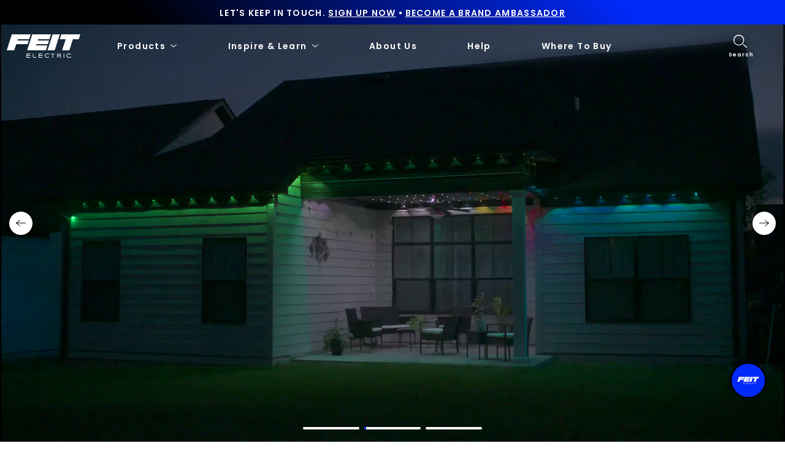

--- FILE ---
content_type: text/html; charset=utf-8
request_url: https://www.feit.com/?attachment_id=17820
body_size: 53395
content:
<!doctype html>


<html class="no-js" lang="en">
  <head>
    <script id="pandectes-rules">   /* PANDECTES-GDPR: DO NOT MODIFY AUTO GENERATED CODE OF THIS SCRIPT */      window.PandectesSettings = {"store":{"id":56404508835,"plan":"plus","theme":"Feit-Electric/main_Rebranding update","primaryLocale":"en","adminMode":false},"tsPublished":1712941932,"declaration":{"showPurpose":false,"showProvider":false,"declIntroText":"We use cookies to optimize website functionality, analyze the performance, and provide personalized experience to you. Some cookies are essential to make the website operate and function correctly. Those cookies cannot be disabled. In this window you can manage your preference of cookies.","showDateGenerated":true},"language":{"languageMode":"Single","fallbackLanguage":"en","languageDetection":"browser","languagesSupported":[]},"texts":{"managed":{"headerText":{"en":"We respect your privacy"},"consentText":{"en":"This website uses cookies to ensure you get the best experience."},"dismissButtonText":{"en":"Ok"},"linkText":{"en":"Learn more"},"imprintText":{"en":"Imprint"},"preferencesButtonText":{"en":"Preferences"},"allowButtonText":{"en":"Accept"},"denyButtonText":{"en":"Decline"},"leaveSiteButtonText":{"en":"Leave this site"},"cookiePolicyText":{"en":"Cookie policy"},"preferencesPopupTitleText":{"en":"Manage consent preferences"},"preferencesPopupIntroText":{"en":"We use cookies to optimize website functionality, analyze the performance, and provide personalized experience to you. Some cookies are essential to make the website operate and function correctly. Those cookies cannot be disabled. In this window you can manage your preference of cookies."},"preferencesPopupCloseButtonText":{"en":"Close"},"preferencesPopupAcceptAllButtonText":{"en":"Accept all"},"preferencesPopupRejectAllButtonText":{"en":"Reject all"},"preferencesPopupSaveButtonText":{"en":"Save preferences"},"accessSectionTitleText":{"en":"Data portability"},"accessSectionParagraphText":{"en":"You have the right to request access to your data at any time."},"rectificationSectionTitleText":{"en":"Data Rectification"},"rectificationSectionParagraphText":{"en":"You have the right to request your data to be updated whenever you think it is appropriate."},"erasureSectionTitleText":{"en":"Right to be forgotten"},"erasureSectionParagraphText":{"en":"You have the right to ask all your data to be erased. After that, you will no longer be able to access your account."},"declIntroText":{"en":"We use cookies to optimize website functionality, analyze the performance, and provide personalized experience to you. Some cookies are essential to make the website operate and function correctly. Those cookies cannot be disabled. In this window you can manage your preference of cookies."}},"categories":{"strictlyNecessaryCookiesTitleText":{"en":"Strictly necessary cookies"},"functionalityCookiesTitleText":{"en":"Functional cookies"},"performanceCookiesTitleText":{"en":"Performance cookies"},"targetingCookiesTitleText":{"en":"Targeting cookies"},"unclassifiedCookiesTitleText":{"en":"Unclassified cookies"},"strictlyNecessaryCookiesDescriptionText":{"en":"These cookies are essential in order to enable you to move around the website and use its features, such as accessing secure areas of the website. The website cannot function properly without these cookies."},"functionalityCookiesDescriptionText":{"en":"These cookies enable the site to provide enhanced functionality and personalisation. They may be set by us or by third party providers whose services we have added to our pages. If you do not allow these cookies then some or all of these services may not function properly."},"performanceCookiesDescriptionText":{"en":"These cookies enable us to monitor and improve the performance of our website. For example, they allow us to count visits, identify traffic sources and see which parts of the site are most popular."},"targetingCookiesDescriptionText":{"en":"These cookies may be set through our site by our advertising partners. They may be used by those companies to build a profile of your interests and show you relevant adverts on other sites.    They do not store directly personal information, but are based on uniquely identifying your browser and internet device. If you do not allow these cookies, you will experience less targeted advertising."},"unclassifiedCookiesDescriptionText":{"en":"Unclassified cookies are cookies that we are in the process of classifying, together with the providers of individual cookies."}},"auto":{"declName":{"en":"Name"},"declPath":{"en":"Path"},"declType":{"en":"Type"},"declDomain":{"en":"Domain"},"declPurpose":{"en":"Purpose"},"declProvider":{"en":"Provider"},"declRetention":{"en":"Retention"},"declFirstParty":{"en":"First-party"},"declThirdParty":{"en":"Third-party"},"declSeconds":{"en":"seconds"},"declMinutes":{"en":"minutes"},"declHours":{"en":"hours"},"declDays":{"en":"days"},"declMonths":{"en":"months"},"declYears":{"en":"years"},"declSession":{"en":"Session"},"cookiesDetailsText":{"en":"Cookies details"},"preferencesPopupAlwaysAllowedText":{"en":"Always allowed"},"submitButton":{"en":"Submit"},"submittingButton":{"en":"Submitting..."},"cancelButton":{"en":"Cancel"},"guestsSupportInfoText":{"en":"Please login with your customer account to further proceed."},"guestsSupportEmailPlaceholder":{"en":"E-mail address"},"guestsSupportEmailValidationError":{"en":"Email is not valid"},"guestsSupportEmailSuccessTitle":{"en":"Thank you for your request"},"guestsSupportEmailFailureTitle":{"en":"A problem occurred"},"guestsSupportEmailSuccessMessage":{"en":"If you are registered as a customer of this store, you will soon receive an email with instructions on how to proceed."},"guestsSupportEmailFailureMessage":{"en":"Your request was not submitted. Please try again and if problem persists, contact store owner for assistance."},"confirmationSuccessTitle":{"en":"Your request is verified"},"confirmationFailureTitle":{"en":"A problem occurred"},"confirmationSuccessMessage":{"en":"We will soon get back to you as to your request."},"confirmationFailureMessage":{"en":"Your request was not verified. Please try again and if problem persists, contact store owner for assistance"},"consentSectionTitleText":{"en":"Your cookie consent"},"consentSectionNoConsentText":{"en":"You have not consented to the cookies policy of this website."},"consentSectionConsentedText":{"en":"You consented to the cookies policy of this website on"},"consentStatus":{"en":"Consent preference"},"consentDate":{"en":"Consent date"},"consentId":{"en":"Consent ID"},"consentSectionChangeConsentActionText":{"en":"Change consent preference"},"accessSectionGDPRRequestsActionText":{"en":"Data subject requests"},"accessSectionAccountInfoActionText":{"en":"Personal data"},"accessSectionOrdersRecordsActionText":{"en":"Orders"},"accessSectionDownloadReportActionText":{"en":"Request export"},"rectificationCommentPlaceholder":{"en":"Describe what you want to be updated"},"rectificationCommentValidationError":{"en":"Comment is required"},"rectificationSectionEditAccountActionText":{"en":"Request an update"},"erasureSectionRequestDeletionActionText":{"en":"Request personal data deletion"}}},"library":{"previewMode":false,"fadeInTimeout":0,"defaultBlocked":7,"showLink":true,"showImprintLink":false,"enabled":true,"cookie":{"name":"_pandectes_gdpr","expiryDays":365,"secure":true,"domain":""},"dismissOnScroll":false,"dismissOnWindowClick":false,"dismissOnTimeout":false,"palette":{"popup":{"background":"#FFFFFF","backgroundForCalculations":{"a":1,"b":255,"g":255,"r":255},"text":"#000000"},"button":{"background":"transparent","backgroundForCalculations":{"a":1,"b":255,"g":255,"r":255},"text":"#000000","textForCalculation":{"a":1,"b":0,"g":0,"r":0},"border":"#000000"}},"content":{"href":"https://feit-electric.myshopify.com/policies/privacy-policy","imprintHref":"/","close":"&#10005;","target":"","logo":"<img class=\"cc-banner-logo\" height=\"40\" width=\"40\" src=\"https://cdn.shopify.com/s/files/1/0564/0450/8835/t/125/assets/pandectes-logo.png?v=1712869214\" alt=\"Feit Electric\" />"},"window":"<div role=\"dialog\" aria-live=\"polite\" aria-label=\"cookieconsent\" aria-describedby=\"cookieconsent:desc\" id=\"pandectes-banner\" class=\"cc-window-wrapper cc-top-wrapper\"><div class=\"pd-cookie-banner-window cc-window {{classes}}\"><!--googleoff: all-->{{children}}<!--googleon: all--></div></div>","compliance":{"opt-both":"<div class=\"cc-compliance cc-highlight\">{{deny}}{{allow}}</div>"},"type":"opt-both","layouts":{"basic":"{{logo}}{{messagelink}}{{compliance}}{{close}}"},"position":"top","theme":"wired","revokable":true,"animateRevokable":false,"revokableReset":false,"revokableLogoUrl":"","revokablePlacement":"bottom-left","revokableMarginHorizontal":15,"revokableMarginVertical":15,"static":false,"autoAttach":true,"hasTransition":true,"blacklistPage":[""]},"geolocation":{"brOnly":false,"caOnly":false,"chOnly":false,"euOnly":false,"jpOnly":false,"thOnly":false,"zaOnly":false,"canadaOnly":false,"globalVisibility":true},"dsr":{"guestsSupport":false,"accessSectionDownloadReportAuto":false},"banner":{"resetTs":1712869213,"extraCss":"        .cc-banner-logo {max-width: 24em!important;}    @media(min-width: 768px) {.cc-window.cc-floating{max-width: 24em!important;width: 24em!important;}}    .cc-message, .pd-cookie-banner-window .cc-header, .cc-logo {text-align: left}    .cc-window-wrapper{z-index: 2147483647;}    .cc-window{z-index: 2147483647;font-family: inherit;}    .pd-cookie-banner-window .cc-header{font-family: inherit;}    .pd-cp-ui{font-family: inherit; background-color: #FFFFFF;color:#000000;}    button.pd-cp-btn, a.pd-cp-btn{}    input + .pd-cp-preferences-slider{background-color: rgba(0, 0, 0, 0.3)}    .pd-cp-scrolling-section::-webkit-scrollbar{background-color: rgba(0, 0, 0, 0.3)}    input:checked + .pd-cp-preferences-slider{background-color: rgba(0, 0, 0, 1)}    .pd-cp-scrolling-section::-webkit-scrollbar-thumb {background-color: rgba(0, 0, 0, 1)}    .pd-cp-ui-close{color:#000000;}    .pd-cp-preferences-slider:before{background-color: #FFFFFF}    .pd-cp-title:before {border-color: #000000!important}    .pd-cp-preferences-slider{background-color:#000000}    .pd-cp-toggle{color:#000000!important}    @media(max-width:699px) {.pd-cp-ui-close-top svg {fill: #000000}}    .pd-cp-toggle:hover,.pd-cp-toggle:visited,.pd-cp-toggle:active{color:#000000!important}    .pd-cookie-banner-window {box-shadow: 0 0 18px rgb(0 0 0 / 20%);}  ","customJavascript":null,"showPoweredBy":false,"revokableTrigger":false,"hybridStrict":false,"cookiesBlockedByDefault":"7","isActive":false,"implicitSavePreferences":false,"cookieIcon":false,"blockBots":false,"showCookiesDetails":false,"hasTransition":true,"blockingPage":false,"showOnlyLandingPage":false,"leaveSiteUrl":"https://www.google.com","linkRespectStoreLang":false},"cookies":{"0":[{"name":"secure_customer_sig","domain":"www.feit.com","path":"/","provider":"Shopify","firstParty":true,"retention":"1 year(s)","expires":1,"unit":"declYears","purpose":{"en":"Used in connection with customer login."}},{"name":"localization","domain":"www.feit.com","path":"/","provider":"Shopify","firstParty":true,"retention":"1 year(s)","expires":1,"unit":"declYears","purpose":{"en":"Shopify store localization"}},{"name":"_cmp_a","domain":".feit.com","path":"/","provider":"Shopify","firstParty":false,"retention":"1 day(s)","expires":1,"unit":"declDays","purpose":{"en":"Used for managing customer privacy settings."}},{"name":"keep_alive","domain":"www.feit.com","path":"/","provider":"Shopify","firstParty":true,"retention":"30 minute(s)","expires":30,"unit":"declMinutes","purpose":{"en":"Used in connection with buyer localization."}},{"name":"__cfruid","domain":".feitelectric.zendesk.com","path":"/","provider":"HubSpot","firstParty":false,"retention":"Session","expires":-55,"unit":"declYears","purpose":{"en":"This is set by HubSpot’s CDN provider because of their rate limiting policies."}},{"name":"_tracking_consent","domain":".feit.com","path":"/","provider":"Shopify","firstParty":false,"retention":"1 year(s)","expires":1,"unit":"declYears","purpose":{"en":"Tracking preferences."}},{"name":"_secure_session_id","domain":"www.feit.com","path":"/","provider":"Shopify","firstParty":true,"retention":"1 month(s)","expires":1,"unit":"declMonths","purpose":{"en":"Used in connection with navigation through a storefront."}}],"1":[{"name":"_pinterest_ct_ua","domain":".ct.pinterest.com","path":"/","provider":"Pinterest","firstParty":false,"retention":"1 year(s)","expires":1,"unit":"declYears","purpose":{"en":"Used to group actions across pages."}},{"name":"wpm-domain-test","domain":"com","path":"/","provider":"Shopify","firstParty":false,"retention":"Session","expires":1,"unit":"declSeconds","purpose":{"en":"Used to test the storage of parameters about products added to the cart or payment currency"}},{"name":"wpm-domain-test","domain":"feit.com","path":"/","provider":"Shopify","firstParty":false,"retention":"Session","expires":1,"unit":"declSeconds","purpose":{"en":"Used to test the storage of parameters about products added to the cart or payment currency"}},{"name":"wpm-domain-test","domain":"www.feit.com","path":"/","provider":"Shopify","firstParty":true,"retention":"Session","expires":1,"unit":"declSeconds","purpose":{"en":"Used to test the storage of parameters about products added to the cart or payment currency"}}],"2":[{"name":"_shopify_y","domain":".feit.com","path":"/","provider":"Shopify","firstParty":false,"retention":"1 year(s)","expires":1,"unit":"declYears","purpose":{"en":"Shopify analytics."}},{"name":"_orig_referrer","domain":".feit.com","path":"/","provider":"Shopify","firstParty":false,"retention":"2 ","expires":2,"unit":"declSession","purpose":{"en":"Tracks landing pages."}},{"name":"_landing_page","domain":".feit.com","path":"/","provider":"Shopify","firstParty":false,"retention":"2 ","expires":2,"unit":"declSession","purpose":{"en":"Tracks landing pages."}},{"name":"_shopify_s","domain":".feit.com","path":"/","provider":"Shopify","firstParty":false,"retention":"30 minute(s)","expires":30,"unit":"declMinutes","purpose":{"en":"Shopify analytics."}},{"name":"_shopify_sa_t","domain":".feit.com","path":"/","provider":"Shopify","firstParty":false,"retention":"30 minute(s)","expires":30,"unit":"declMinutes","purpose":{"en":"Shopify analytics relating to marketing & referrals."}},{"name":"_shopify_sa_p","domain":".feit.com","path":"/","provider":"Shopify","firstParty":false,"retention":"30 minute(s)","expires":30,"unit":"declMinutes","purpose":{"en":"Shopify analytics relating to marketing & referrals."}},{"name":"_gid","domain":".feit.com","path":"/","provider":"Google","firstParty":false,"retention":"1 day(s)","expires":1,"unit":"declDays","purpose":{"en":"Cookie is placed by Google Analytics to count and track pageviews."}},{"name":"_gat","domain":".feit.com","path":"/","provider":"Google","firstParty":false,"retention":"1 minute(s)","expires":1,"unit":"declMinutes","purpose":{"en":"Cookie is placed by Google Analytics to filter requests from bots."}},{"name":"_ga","domain":".feit.com","path":"/","provider":"Google","firstParty":false,"retention":"1 year(s)","expires":1,"unit":"declYears","purpose":{"en":"Cookie is set by Google Analytics with unknown functionality"}},{"name":"AWSALBCORS","domain":"widget-mediator.zopim.com","path":"/","provider":"Amazon","firstParty":false,"retention":"1 ","expires":1,"unit":"declSession","purpose":{"en":"Used as a second stickiness cookie by Amazon that has additionally the SameSite attribute."}},{"name":"snize-recommendation","domain":"www.feit.com","path":"/","provider":"Searchanise","firstParty":true,"retention":"Session","expires":-55,"unit":"declYears","purpose":{"en":"Used to track a user's interaction with the store products, so that the website can show you relevant products."}},{"name":"_shopify_s","domain":"com","path":"/","provider":"Shopify","firstParty":false,"retention":"Session","expires":1,"unit":"declSeconds","purpose":{"en":"Shopify analytics."}},{"name":"_boomr_clss","domain":"https://www.feit.com","path":"/","provider":"Shopify","firstParty":true,"retention":"Persistent","expires":1,"unit":"declYears","purpose":{"en":"Used to monitor and optimize the performance of Shopify stores."}},{"name":"_ga_SW4ZQLCV2Q","domain":".feit.com","path":"/","provider":"Google","firstParty":false,"retention":"1 year(s)","expires":1,"unit":"declYears","purpose":{"en":""}},{"name":"_spxan_ga_VK09SZ1ZFW","domain":".feit.com","path":"/","provider":"Google","firstParty":false,"retention":"1 year(s)","expires":1,"unit":"declYears","purpose":{"en":""}}],"4":[{"name":"_gcl_au","domain":".feit.com","path":"/","provider":"Google","firstParty":false,"retention":"3 month(s)","expires":3,"unit":"declMonths","purpose":{"en":"Cookie is placed by Google Tag Manager to track conversions."}},{"name":"_fbp","domain":".feit.com","path":"/","provider":"Facebook","firstParty":false,"retention":"3 month(s)","expires":3,"unit":"declMonths","purpose":{"en":"Cookie is placed by Facebook to track visits across websites."}},{"name":"_pin_unauth","domain":"www.feit.com","path":"/","provider":"Pinterest","firstParty":true,"retention":"1 year(s)","expires":1,"unit":"declYears","purpose":{"en":"Used to group actions for users who cannot be identified by Pinterest."}},{"name":"_pin_unauth","domain":".feit.com","path":"/","provider":"Pinterest","firstParty":false,"retention":"1 year(s)","expires":1,"unit":"declYears","purpose":{"en":"Used to group actions for users who cannot be identified by Pinterest."}},{"name":"__kla_id","domain":"www.feit.com","path":"/","provider":"Klaviyo","firstParty":true,"retention":"1 year(s)","expires":1,"unit":"declYears","purpose":{"en":"Tracks when someone clicks through a Klaviyo email to your website."}},{"name":"_ttp","domain":".tiktok.com","path":"/","provider":"TikTok","firstParty":false,"retention":"1 year(s)","expires":1,"unit":"declYears","purpose":{"en":"To measure and improve the performance of your advertising campaigns and to personalize the user's experience (including ads) on TikTok."}},{"name":"_tt_enable_cookie","domain":".feit.com","path":"/","provider":"TikTok","firstParty":false,"retention":"1 year(s)","expires":1,"unit":"declYears","purpose":{"en":"Used to identify a visitor."}},{"name":"_ttp","domain":".feit.com","path":"/","provider":"TikTok","firstParty":false,"retention":"1 year(s)","expires":1,"unit":"declYears","purpose":{"en":"To measure and improve the performance of your advertising campaigns and to personalize the user's experience (including ads) on TikTok."}},{"name":"lastExternalReferrer","domain":"https://www.feit.com","path":"/","provider":"Facebook","firstParty":true,"retention":"Persistent","expires":1,"unit":"declYears","purpose":{"en":"Detects how the user reached the website by registering their last URL-address."}},{"name":"tt_sessionId","domain":"https://www.feit.com","path":"/","provider":"TikTok","firstParty":true,"retention":"Session","expires":1,"unit":"declYears","purpose":{"en":"Used by the social networking service, TikTok, for tracking the use of embedded services."}},{"name":"lastExternalReferrerTime","domain":"https://www.feit.com","path":"/","provider":"Facebook","firstParty":true,"retention":"Persistent","expires":1,"unit":"declYears","purpose":{"en":"Contains the timestamp of the last update of the lastExternalReferrer cookie."}},{"name":"tt_pixel_session_index","domain":"https://www.feit.com","path":"/","provider":"TikTok","firstParty":true,"retention":"Session","expires":1,"unit":"declYears","purpose":{"en":"Used by the social networking service, TikTok, for tracking the use of embedded services."}},{"name":"tt_appInfo","domain":"https://www.feit.com","path":"/","provider":"TikTok","firstParty":true,"retention":"Session","expires":1,"unit":"declYears","purpose":{"en":"Used by the social networking service, TikTok, for tracking the use of embedded services."}}],"8":[{"name":"_slvs","domain":"www.feit.com","path":"/","provider":"Unknown","firstParty":true,"retention":"1 hour(s)","expires":1,"unit":"declHours","purpose":{"en":""}},{"name":"_slvddv","domain":"www.feit.com","path":"/","provider":"Unknown","firstParty":true,"retention":"7 hour(s)","expires":7,"unit":"declHours","purpose":{"en":""}},{"name":"_slvlcl","domain":"www.feit.com","path":"/","provider":"Unknown","firstParty":true,"retention":"1 year(s)","expires":1,"unit":"declYears","purpose":{"en":""}},{"name":"ar_debug","domain":".pinterest.com","path":"/","provider":"Unknown","firstParty":false,"retention":"1 year(s)","expires":1,"unit":"declYears","purpose":{"en":""}},{"name":"__zlcmid","domain":".feit.com","path":"/","provider":"Unknown","firstParty":false,"retention":"1 year(s)","expires":1,"unit":"declYears","purpose":{"en":""}},{"name":"_spxan","domain":".feit.com","path":"/","provider":"Unknown","firstParty":false,"retention":"1 year(s)","expires":1,"unit":"declYears","purpose":{"en":""}},{"name":"_spxan_gid","domain":".feit.com","path":"/","provider":"Unknown","firstParty":false,"retention":"1 day(s)","expires":1,"unit":"declDays","purpose":{"en":""}},{"name":"data-timeout","domain":"www.feit.com","path":"/","provider":"Unknown","firstParty":true,"retention":"1 ","expires":1,"unit":"declSession","purpose":{"en":""}},{"name":"_shopify_essential","domain":"www.feit.com","path":"/","provider":"Unknown","firstParty":true,"retention":"1 year(s)","expires":1,"unit":"declYears","purpose":{"en":""}},{"name":"solvvy.userId","domain":"https://www.feit.com","path":"/","provider":"Unknown","firstParty":true,"retention":"Persistent","expires":1,"unit":"declYears","purpose":{"en":""}},{"name":"snize-recommendations-clicks","domain":"https://www.feit.com","path":"/","provider":"Unknown","firstParty":true,"retention":"Persistent","expires":1,"unit":"declYears","purpose":{"en":""}},{"name":"ProductsSearch","domain":"https://www.feit.com","path":"/","provider":"Unknown","firstParty":true,"retention":"Persistent","expires":1,"unit":"declYears","purpose":{"en":""}},{"name":"zte2095","domain":"feit.com","path":"/","provider":"Unknown","firstParty":false,"retention":"Session","expires":1,"unit":"declSeconds","purpose":{"en":""}},{"name":"SeStatisticSession","domain":"https://www.feit.com","path":"/","provider":"Unknown","firstParty":true,"retention":"Persistent","expires":1,"unit":"declYears","purpose":{"en":""}},{"name":"snize-cart-changed","domain":"https://www.feit.com","path":"/","provider":"Unknown","firstParty":true,"retention":"Persistent","expires":1,"unit":"declYears","purpose":{"en":""}},{"name":"snize-recommendations-added","domain":"https://www.feit.com","path":"/","provider":"Unknown","firstParty":true,"retention":"Persistent","expires":1,"unit":"declYears","purpose":{"en":""}},{"name":"__zlcstore","domain":"https://www.feit.com","path":"/","provider":"Unknown","firstParty":true,"retention":"Persistent","expires":1,"unit":"declYears","purpose":{"en":""}},{"name":"solvvy.crossDomainStorage.e4a56bd1-a6c8-41c5-946a-ce04965d4e34.sameOrigin","domain":"https://www.feit.com","path":"/","provider":"Unknown","firstParty":true,"retention":"Persistent","expires":1,"unit":"declYears","purpose":{"en":""}},{"name":"snize-current-product-id","domain":"https://www.feit.com","path":"/","provider":"Unknown","firstParty":true,"retention":"Persistent","expires":1,"unit":"declYears","purpose":{"en":""}},{"name":"ZD-suid","domain":"https://www.feit.com","path":"/","provider":"Unknown","firstParty":true,"retention":"Persistent","expires":1,"unit":"declYears","purpose":{"en":""}},{"name":"cid-logs","domain":"https://www.feit.com","path":"/","provider":"Unknown","firstParty":true,"retention":"Persistent","expires":1,"unit":"declYears","purpose":{"en":""}},{"name":"klaviyoOnsite","domain":"https://www.feit.com","path":"/","provider":"Unknown","firstParty":true,"retention":"Persistent","expires":1,"unit":"declYears","purpose":{"en":""}},{"name":"ZD-store","domain":"https://www.feit.com","path":"/","provider":"Unknown","firstParty":true,"retention":"Persistent","expires":1,"unit":"declYears","purpose":{"en":""}},{"name":"klaviyoPagesVisitCount","domain":"https://www.feit.com","path":"/","provider":"Unknown","firstParty":true,"retention":"Session","expires":1,"unit":"declYears","purpose":{"en":""}},{"name":"ClicksQueue","domain":"https://www.feit.com","path":"/","provider":"Unknown","firstParty":true,"retention":"Persistent","expires":1,"unit":"declYears","purpose":{"en":""}},{"name":"__storage_test__","domain":"https://www.feit.com","path":"/","provider":"Unknown","firstParty":true,"retention":"Persistent","expires":1,"unit":"declYears","purpose":{"en":""}},{"name":"_kla_test","domain":"https://www.feit.com","path":"/","provider":"Unknown","firstParty":true,"retention":"Persistent","expires":1,"unit":"declYears","purpose":{"en":""}},{"name":"is_eu","domain":"https://www.feit.com","path":"/","provider":"Unknown","firstParty":true,"retention":"Session","expires":1,"unit":"declYears","purpose":{"en":""}},{"name":"tabemitter","domain":"https://iframe.chatid.com","path":"/","provider":"Unknown","firstParty":false,"retention":"Persistent","expires":1,"unit":"declYears","purpose":{"en":""}},{"name":"local-storage-test","domain":"https://www.feit.com","path":"/","provider":"Unknown","firstParty":true,"retention":"Persistent","expires":1,"unit":"declYears","purpose":{"en":""}},{"name":"cid-test","domain":"https://www.feit.com","path":"/","provider":"Unknown","firstParty":true,"retention":"Persistent","expires":1,"unit":"declYears","purpose":{"en":""}},{"name":"session-storage-test","domain":"https://www.feit.com","path":"/","provider":"Unknown","firstParty":true,"retention":"Session","expires":1,"unit":"declYears","purpose":{"en":""}}]},"blocker":{"isActive":false,"googleConsentMode":{"id":"","analyticsId":"","adwordsId":"","isActive":false,"adStorageCategory":4,"analyticsStorageCategory":2,"personalizationStorageCategory":1,"functionalityStorageCategory":1,"customEvent":false,"securityStorageCategory":0,"redactData":false,"urlPassthrough":false,"dataLayerProperty":"dataLayer","waitForUpdate":0,"useNativeChannel":false},"facebookPixel":{"id":"","isActive":false,"ldu":false},"rakuten":{"isActive":false,"cmp":false,"ccpa":false},"klaviyoIsActive":false,"gpcIsActive":false,"defaultBlocked":7,"patterns":{"whiteList":[],"blackList":{"1":[],"2":[],"4":[],"8":[]},"iframesWhiteList":[],"iframesBlackList":{"1":[],"2":[],"4":[],"8":[]},"beaconsWhiteList":[],"beaconsBlackList":{"1":[],"2":[],"4":[],"8":[]}}}}      !function(){"use strict";window.PandectesRules=window.PandectesRules||{},window.PandectesRules.manualBlacklist={1:[],2:[],4:[]},window.PandectesRules.blacklistedIFrames={1:[],2:[],4:[]},window.PandectesRules.blacklistedCss={1:[],2:[],4:[]},window.PandectesRules.blacklistedBeacons={1:[],2:[],4:[]};var e="javascript/blocked",t="_pandectes_gdpr";function n(e){return new RegExp(e.replace(/[/\\.+?$()]/g,"\\$&").replace("*","(.*)"))}var a=function(e){try{return JSON.parse(e)}catch(e){return!1}},r=function(e){var t=arguments.length>1&&void 0!==arguments[1]?arguments[1]:"log",n=new URLSearchParams(window.location.search);n.get("log")&&console[t]("PandectesRules: ".concat(e))};function o(e){var t=document.createElement("script");t.async=!0,t.src=e,document.head.appendChild(t)}function i(e,t){var n=Object.keys(e);if(Object.getOwnPropertySymbols){var a=Object.getOwnPropertySymbols(e);t&&(a=a.filter((function(t){return Object.getOwnPropertyDescriptor(e,t).enumerable}))),n.push.apply(n,a)}return n}function s(e){for(var t=1;t<arguments.length;t++){var n=null!=arguments[t]?arguments[t]:{};t%2?i(Object(n),!0).forEach((function(t){l(e,t,n[t])})):Object.getOwnPropertyDescriptors?Object.defineProperties(e,Object.getOwnPropertyDescriptors(n)):i(Object(n)).forEach((function(t){Object.defineProperty(e,t,Object.getOwnPropertyDescriptor(n,t))}))}return e}function c(e){return c="function"==typeof Symbol&&"symbol"==typeof Symbol.iterator?function(e){return typeof e}:function(e){return e&&"function"==typeof Symbol&&e.constructor===Symbol&&e!==Symbol.prototype?"symbol":typeof e},c(e)}function l(e,t,n){return t in e?Object.defineProperty(e,t,{value:n,enumerable:!0,configurable:!0,writable:!0}):e[t]=n,e}function d(e,t){return function(e){if(Array.isArray(e))return e}(e)||function(e,t){var n=null==e?null:"undefined"!=typeof Symbol&&e[Symbol.iterator]||e["@@iterator"];if(null==n)return;var a,r,o=[],i=!0,s=!1;try{for(n=n.call(e);!(i=(a=n.next()).done)&&(o.push(a.value),!t||o.length!==t);i=!0);}catch(e){s=!0,r=e}finally{try{i||null==n.return||n.return()}finally{if(s)throw r}}return o}(e,t)||f(e,t)||function(){throw new TypeError("Invalid attempt to destructure non-iterable instance.\nIn order to be iterable, non-array objects must have a [Symbol.iterator]() method.")}()}function u(e){return function(e){if(Array.isArray(e))return p(e)}(e)||function(e){if("undefined"!=typeof Symbol&&null!=e[Symbol.iterator]||null!=e["@@iterator"])return Array.from(e)}(e)||f(e)||function(){throw new TypeError("Invalid attempt to spread non-iterable instance.\nIn order to be iterable, non-array objects must have a [Symbol.iterator]() method.")}()}function f(e,t){if(e){if("string"==typeof e)return p(e,t);var n=Object.prototype.toString.call(e).slice(8,-1);return"Object"===n&&e.constructor&&(n=e.constructor.name),"Map"===n||"Set"===n?Array.from(e):"Arguments"===n||/^(?:Ui|I)nt(?:8|16|32)(?:Clamped)?Array$/.test(n)?p(e,t):void 0}}function p(e,t){(null==t||t>e.length)&&(t=e.length);for(var n=0,a=new Array(t);n<t;n++)a[n]=e[n];return a}var g=window.PandectesRulesSettings||window.PandectesSettings,y=!(void 0===window.dataLayer||!Array.isArray(window.dataLayer)||!window.dataLayer.some((function(e){return"pandectes_full_scan"===e.event}))),h=function(){var e,n=arguments.length>0&&void 0!==arguments[0]?arguments[0]:t,r="; "+document.cookie,o=r.split("; "+n+"=");if(o.length<2)e={};else{var i=o.pop(),s=i.split(";");e=window.atob(s.shift())}var c=a(e);return!1!==c?c:e}(),v=g.banner.isActive,w=g.blocker,m=w.defaultBlocked,b=w.patterns,k=h&&null!==h.preferences&&void 0!==h.preferences?h.preferences:null,_=y?0:v?null===k?m:k:0,L={1:0==(1&_),2:0==(2&_),4:0==(4&_)},S=b.blackList,C=b.whiteList,P=b.iframesBlackList,A=b.iframesWhiteList,E=b.beaconsBlackList,O=b.beaconsWhiteList,B={blackList:[],whiteList:[],iframesBlackList:{1:[],2:[],4:[],8:[]},iframesWhiteList:[],beaconsBlackList:{1:[],2:[],4:[],8:[]},beaconsWhiteList:[]};[1,2,4].map((function(e){var t;L[e]||((t=B.blackList).push.apply(t,u(S[e].length?S[e].map(n):[])),B.iframesBlackList[e]=P[e].length?P[e].map(n):[],B.beaconsBlackList[e]=E[e].length?E[e].map(n):[])})),B.whiteList=C.length?C.map(n):[],B.iframesWhiteList=A.length?A.map(n):[],B.beaconsWhiteList=O.length?O.map(n):[];var j={scripts:[],iframes:{1:[],2:[],4:[]},beacons:{1:[],2:[],4:[]},css:{1:[],2:[],4:[]}},I=function(t,n){return t&&(!n||n!==e)&&(!B.blackList||B.blackList.some((function(e){return e.test(t)})))&&(!B.whiteList||B.whiteList.every((function(e){return!e.test(t)})))},R=function(e){var t=e.getAttribute("src");return B.blackList&&B.blackList.every((function(e){return!e.test(t)}))||B.whiteList&&B.whiteList.some((function(e){return e.test(t)}))},N=function(e,t){var n=B.iframesBlackList[t],a=B.iframesWhiteList;return e&&(!n||n.some((function(t){return t.test(e)})))&&(!a||a.every((function(t){return!t.test(e)})))},T=function(e,t){var n=B.beaconsBlackList[t],a=B.beaconsWhiteList;return e&&(!n||n.some((function(t){return t.test(e)})))&&(!a||a.every((function(t){return!t.test(e)})))},x=new MutationObserver((function(e){for(var t=0;t<e.length;t++)for(var n=e[t].addedNodes,a=0;a<n.length;a++){var r=n[a],o=r.dataset&&r.dataset.cookiecategory;if(1===r.nodeType&&"LINK"===r.tagName){var i=r.dataset&&r.dataset.href;if(i&&o)switch(o){case"functionality":case"C0001":j.css[1].push(i);break;case"performance":case"C0002":j.css[2].push(i);break;case"targeting":case"C0003":j.css[4].push(i)}}}})),D=new MutationObserver((function(t){for(var n=0;n<t.length;n++)for(var a=t[n].addedNodes,r=function(t){var n=a[t],r=n.src||n.dataset&&n.dataset.src,o=n.dataset&&n.dataset.cookiecategory;if(1===n.nodeType&&"IFRAME"===n.tagName){if(r){var i=!1;N(r,1)||"functionality"===o||"C0001"===o?(i=!0,j.iframes[1].push(r)):N(r,2)||"performance"===o||"C0002"===o?(i=!0,j.iframes[2].push(r)):(N(r,4)||"targeting"===o||"C0003"===o)&&(i=!0,j.iframes[4].push(r)),i&&(n.removeAttribute("src"),n.setAttribute("data-src",r))}}else if(1===n.nodeType&&"IMG"===n.tagName){if(r){var s=!1;T(r,1)?(s=!0,j.beacons[1].push(r)):T(r,2)?(s=!0,j.beacons[2].push(r)):T(r,4)&&(s=!0,j.beacons[4].push(r)),s&&(n.removeAttribute("src"),n.setAttribute("data-src",r))}}else if(1===n.nodeType&&"LINK"===n.tagName){var c=n.dataset&&n.dataset.href;if(c&&o)switch(o){case"functionality":case"C0001":j.css[1].push(c);break;case"performance":case"C0002":j.css[2].push(c);break;case"targeting":case"C0003":j.css[4].push(c)}}else if(1===n.nodeType&&"SCRIPT"===n.tagName){var l=n.type,d=!1;if(I(r,l))d=!0;else if(r&&o)switch(o){case"functionality":case"C0001":d=!0,window.PandectesRules.manualBlacklist[1].push(r);break;case"performance":case"C0002":d=!0,window.PandectesRules.manualBlacklist[2].push(r);break;case"targeting":case"C0003":d=!0,window.PandectesRules.manualBlacklist[4].push(r)}if(d){j.scripts.push([n,l]),n.type=e;n.addEventListener("beforescriptexecute",(function t(a){n.getAttribute("type")===e&&a.preventDefault(),n.removeEventListener("beforescriptexecute",t)})),n.parentElement&&n.parentElement.removeChild(n)}}},o=0;o<a.length;o++)r(o)})),M=document.createElement,z={src:Object.getOwnPropertyDescriptor(HTMLScriptElement.prototype,"src"),type:Object.getOwnPropertyDescriptor(HTMLScriptElement.prototype,"type")};window.PandectesRules.unblockCss=function(e){var t=j.css[e]||[];t.length&&r("Unblocking CSS for ".concat(e)),t.forEach((function(e){var t=document.querySelector('link[data-href^="'.concat(e,'"]'));t.removeAttribute("data-href"),t.href=e})),j.css[e]=[]},window.PandectesRules.unblockIFrames=function(e){var t=j.iframes[e]||[];t.length&&r("Unblocking IFrames for ".concat(e)),B.iframesBlackList[e]=[],t.forEach((function(e){var t=document.querySelector('iframe[data-src^="'.concat(e,'"]'));t.removeAttribute("data-src"),t.src=e})),j.iframes[e]=[]},window.PandectesRules.unblockBeacons=function(e){var t=j.beacons[e]||[];t.length&&r("Unblocking Beacons for ".concat(e)),B.beaconsBlackList[e]=[],t.forEach((function(e){var t=document.querySelector('img[data-src^="'.concat(e,'"]'));t.removeAttribute("data-src"),t.src=e})),j.beacons[e]=[]},window.PandectesRules.unblockInlineScripts=function(e){var t=1===e?"functionality":2===e?"performance":"targeting";document.querySelectorAll('script[type="javascript/blocked"][data-cookiecategory="'.concat(t,'"]')).forEach((function(e){var t=e.textContent;e.parentNode.removeChild(e);var n=document.createElement("script");n.type="text/javascript",n.textContent=t,document.body.appendChild(n)}))},window.PandectesRules.unblock=function(t){t.length<1?(B.blackList=[],B.whiteList=[],B.iframesBlackList=[],B.iframesWhiteList=[]):(B.blackList&&(B.blackList=B.blackList.filter((function(e){return t.every((function(t){return"string"==typeof t?!e.test(t):t instanceof RegExp?e.toString()!==t.toString():void 0}))}))),B.whiteList&&(B.whiteList=[].concat(u(B.whiteList),u(t.map((function(e){if("string"==typeof e){var t=".*"+n(e)+".*";if(B.whiteList.every((function(e){return e.toString()!==t.toString()})))return new RegExp(t)}else if(e instanceof RegExp&&B.whiteList.every((function(t){return t.toString()!==e.toString()})))return e;return null})).filter(Boolean)))));for(var a=document.querySelectorAll('script[type="'.concat(e,'"]')),o=0;o<a.length;o++){var i=a[o];R(i)&&(j.scripts.push([i,"application/javascript"]),i.parentElement.removeChild(i))}var s=0;u(j.scripts).forEach((function(e,t){var n=d(e,2),a=n[0],r=n[1];if(R(a)){for(var o=document.createElement("script"),i=0;i<a.attributes.length;i++){var c=a.attributes[i];"src"!==c.name&&"type"!==c.name&&o.setAttribute(c.name,a.attributes[i].value)}o.setAttribute("src",a.src),o.setAttribute("type",r||"application/javascript"),document.head.appendChild(o),j.scripts.splice(t-s,1),s++}})),0==B.blackList.length&&0===B.iframesBlackList[1].length&&0===B.iframesBlackList[2].length&&0===B.iframesBlackList[4].length&&0===B.beaconsBlackList[1].length&&0===B.beaconsBlackList[2].length&&0===B.beaconsBlackList[4].length&&(r("Disconnecting observers"),D.disconnect(),x.disconnect())};var W,F,U=g.store.adminMode,q=g.blocker,J=q.defaultBlocked;W=function(){!function(){var e=window.Shopify.trackingConsent;if(!1!==e.shouldShowBanner()||null!==k||7!==J)try{var t=U&&!(window.Shopify&&window.Shopify.AdminBarInjector),n={preferences:0==(1&_)||y||t,analytics:0==(2&_)||y||t,marketing:0==(4&_)||y||t};e.firstPartyMarketingAllowed()===n.marketing&&e.analyticsProcessingAllowed()===n.analytics&&e.preferencesProcessingAllowed()===n.preferences||(n.sale_of_data=n.marketing,e.setTrackingConsent(n,(function(e){e&&e.error?r("Shopify.customerPrivacy API - failed to setTrackingConsent"):r("setTrackingConsent(".concat(JSON.stringify(n),")"))})))}catch(e){r("Shopify.customerPrivacy API - exception")}}(),function(){var e=window.Shopify.trackingConsent,t=e.currentVisitorConsent();if(q.gpcIsActive&&"CCPA"===e.getRegulation()&&"no"===t.gpc&&"yes"!==t.sale_of_data){var n={sale_of_data:!1};e.setTrackingConsent(n,(function(e){e&&e.error?r("Shopify.customerPrivacy API - failed to setTrackingConsent({".concat(JSON.stringify(n),")")):r("setTrackingConsent(".concat(JSON.stringify(n),")"))}))}}()},F=null,window.Shopify&&window.Shopify.loadFeatures&&window.Shopify.trackingConsent?W():F=setInterval((function(){window.Shopify&&window.Shopify.loadFeatures&&(clearInterval(F),window.Shopify.loadFeatures([{name:"consent-tracking-api",version:"0.1"}],(function(e){e?r("Shopify.customerPrivacy API - failed to load"):(r("shouldShowBanner() -> ".concat(window.Shopify.trackingConsent.shouldShowBanner()," | saleOfDataRegion() -> ").concat(window.Shopify.trackingConsent.saleOfDataRegion())),W())})))}),10);var G=g.banner.isActive,H=g.blocker.googleConsentMode,$=H.isActive,K=H.customEvent,V=H.id,Y=void 0===V?"":V,Q=H.analyticsId,X=void 0===Q?"":Q,Z=H.adwordsId,ee=void 0===Z?"":Z,te=H.redactData,ne=H.urlPassthrough,ae=H.adStorageCategory,re=H.analyticsStorageCategory,oe=H.functionalityStorageCategory,ie=H.personalizationStorageCategory,se=H.securityStorageCategory,ce=H.dataLayerProperty,le=void 0===ce?"dataLayer":ce,de=H.waitForUpdate,ue=void 0===de?0:de,fe=H.useNativeChannel,pe=void 0!==fe&&fe;function ge(){window[le].push(arguments)}window[le]=window[le]||[];var ye,he,ve={hasInitialized:!1,useNativeChannel:!1,ads_data_redaction:!1,url_passthrough:!1,data_layer_property:"dataLayer",storage:{ad_storage:"granted",ad_user_data:"granted",ad_personalization:"granted",analytics_storage:"granted",functionality_storage:"granted",personalization_storage:"granted",security_storage:"granted"}};if(G&&$){var we=0==(_&ae)?"granted":"denied",me=0==(_&re)?"granted":"denied",be=0==(_&oe)?"granted":"denied",ke=0==(_&ie)?"granted":"denied",_e=0==(_&se)?"granted":"denied";ve.hasInitialized=!0,ve.useNativeChannel=pe,ve.ads_data_redaction="denied"===we&&te,ve.url_passthrough=ne,ve.storage.ad_storage=we,ve.storage.ad_user_data=we,ve.storage.ad_personalization=we,ve.storage.analytics_storage=me,ve.storage.functionality_storage=be,ve.storage.personalization_storage=ke,ve.storage.security_storage=_e,ue&&(ve.storage.wait_for_update="denied"===me||"denied"===we?ue:0),ve.data_layer_property=le||"dataLayer",ve.ads_data_redaction&&ge("set","ads_data_redaction",ve.ads_data_redaction),ve.url_passthrough&&ge("set","url_passthrough",ve.url_passthrough),ve.useNativeChannel&&(window[le].push=function(){for(var e=!1,t=arguments.length,n=new Array(t),a=0;a<t;a++)n[a]=arguments[a];if(n&&n[0]){var r=n[0][0],o=n[0][1],i=n[0][2],s=i&&"object"===c(i)&&4===Object.values(i).length&&i.ad_storage&&i.analytics_storage&&i.ad_user_data&&i.ad_personalization;if("consent"===r&&s)if("default"===o)i.functionality_storage=ve.storage.functionality_storage,i.personalization_storage=ve.storage.personalization_storage,i.security_storage="granted",ve.storage.wait_for_update&&(i.wait_for_update=ve.storage.wait_for_update),e=!0;else if("update"===o){try{var l=window.Shopify.customerPrivacy.preferencesProcessingAllowed()?"granted":"denied";i.functionality_storage=l,i.personalization_storage=l}catch(e){}i.security_storage="granted"}}var d=Array.prototype.push.apply(this,n);return e&&window.dispatchEvent(new CustomEvent("PandectesEvent_NativeApp")),d}),pe?window.addEventListener("PandectesEvent_NativeApp",Le):Le()}function Le(){!1===pe?(console.log("Pandectes: Google Consent Mode (av2)"),ge("consent","default",ve.storage)):console.log("Pandectes: Google Consent Mode (av2nc)"),(Y.length||X.length||ee.length)&&(window[ve.data_layer_property].push({"pandectes.start":(new Date).getTime(),event:"pandectes-rules.min.js"}),(X.length||ee.length)&&ge("js",new Date));var e="https://www.googletagmanager.com";if(Y.length){var t=Y.split(",");window[ve.data_layer_property].push({"gtm.start":(new Date).getTime(),event:"gtm.js"});for(var n=0;n<t.length;n++){var a="dataLayer"!==ve.data_layer_property?"&l=".concat(ve.data_layer_property):"";o("".concat(e,"/gtm.js?id=").concat(t[n].trim()).concat(a))}}if(X.length)for(var r=X.split(","),i=0;i<r.length;i++){var s=r[i].trim();s.length&&(o("".concat(e,"/gtag/js?id=").concat(s)),ge("config",s,{send_page_view:!1}))}if(ee.length)for(var c=ee.split(","),l=0;l<c.length;l++){var d=c[l].trim();d.length&&(o("".concat(e,"/gtag/js?id=").concat(d)),ge("config",d,{allow_enhanced_conversions:!0}))}pe&&window.removeEventListener("PandectesEvent_NativeApp",Le)}G&&K&&(he=7===(ye=_)?"deny":0===ye?"allow":"mixed",window[le].push({event:"Pandectes_Consent_Update",pandectes_status:he,pandectes_categories:{C0000:"allow",C0001:L[1]?"allow":"deny",C0002:L[2]?"allow":"deny",C0003:L[4]?"allow":"deny"}}));var Se=g.blocker,Ce=Se.klaviyoIsActive,Pe=Se.googleConsentMode.adStorageCategory;Ce&&window.addEventListener("PandectesEvent_OnConsent",(function(e){var t=e.detail.preferences;if(null!=t){var n=0==(t&Pe)?"granted":"denied";void 0!==window.klaviyo&&window.klaviyo.isIdentified()&&window.klaviyo.push(["identify",{ad_personalization:n,ad_user_data:n}])}})),g.banner.revokableTrigger&&window.addEventListener("PandectesEvent_OnInitialize",(function(){document.querySelectorAll('[href*="#reopenBanner"]').forEach((function(e){e.onclick=function(e){e.preventDefault(),window.Pandectes.fn.revokeConsent()}}))})),window.PandectesRules.gcm=ve;var Ae=g.banner.isActive,Ee=g.blocker.isActive;r("Prefs: ".concat(_," | Banner: ").concat(Ae?"on":"off"," | Blocker: ").concat(Ee?"on":"off"));var Oe=null===k&&/\/checkouts\//.test(window.location.pathname);0!==_&&!1===y&&Ee&&!Oe&&(r("Blocker will execute"),document.createElement=function(){for(var t=arguments.length,n=new Array(t),a=0;a<t;a++)n[a]=arguments[a];if("script"!==n[0].toLowerCase())return M.bind?M.bind(document).apply(void 0,n):M;var r=M.bind(document).apply(void 0,n);try{Object.defineProperties(r,{src:s(s({},z.src),{},{set:function(t){I(t,r.type)&&z.type.set.call(this,e),z.src.set.call(this,t)}}),type:s(s({},z.type),{},{get:function(){var t=z.type.get.call(this);return t===e||I(this.src,t)?null:t},set:function(t){var n=I(r.src,r.type)?e:t;z.type.set.call(this,n)}})}),r.setAttribute=function(t,n){if("type"===t){var a=I(r.src,r.type)?e:n;z.type.set.call(r,a)}else"src"===t?(I(n,r.type)&&z.type.set.call(r,e),z.src.set.call(r,n)):HTMLScriptElement.prototype.setAttribute.call(r,t,n)}}catch(e){console.warn("Yett: unable to prevent script execution for script src ",r.src,".\n",'A likely cause would be because you are using a third-party browser extension that monkey patches the "document.createElement" function.')}return r},D.observe(document.documentElement,{childList:!0,subtree:!0}),x.observe(document.documentElement,{childList:!0,subtree:!0}))}();
</script>
    
      
        
    <script type="text/javascript"> 
        window.observerSpeed = new MutationObserver((elements) => {
            elements.forEach(({ addedNodes: nodes }) => {
                nodes.forEach((e) => {
                    //e.src.includes("cdn.shopify.com/extensions") || 
                    if(e.nodeType == 1 && e.tagName == 'SCRIPT' && e.src != ""){
                        if(e.src.includes("assets/storefront/load_feature") || e.src.includes("orbe.min.js") || e.src.includes("simple-bundles-v2.min.js") || e.src.includes("ba_tracking.js") || e.src.includes("ba_loy_init.js") || e.src.includes("ba_rivo_api.js") || e.src.includes("ba_rivo_profile.js") || e.src.includes("live-redirect.js") || e.src.includes("rivo-app-embed.js") || e.src.includes("static-tracking.klaviyo.com") || e.src.includes("static.klaviyo.com") || e.src.includes("klaviyo.js") || e.src.includes('intelligems.io') || e.src.includes('stapecdn.com') || e.src.includes('preloads.js') || e.src.includes('cdn/wpm') || e.src.includes("assets/shopify_pay/") || e.src.includes("otpo") || e.src.includes("tag/js") || e.src.includes("onsite") || e.src.includes("well") || e.src.includes("googletagmanager") || e.src.includes("connect.facebook.net") || e.src.includes("trekkie.storefront") || e.src.includes("storefront/bars") || e.src.includes("cdn/shopifycloud") || e.src.includes("app/web-pixel") || e.src.includes("klarna") || e.src.includes("preview-bar") || e.id == 'klarna-osm-script-tag' || e.src.includes("clarity.js") || e.src.includes("fbevents.js") || e.src.includes("connect.facebook.net") || e.src.includes("js.klarna.com") || e.src.includes("id-shop.govx.com") || e.src.includes("unified.js")){
                            e.removeAttribute("defer");
                            e.setAttribute("data-src", e.src);
                            e.removeAttribute("src");
                        }
                    }
                    else if(e.nodeType == 1 && e.tagName == 'SCRIPT') {
                        if (e.textContent.includes('s.src = urls[i];')) {
                            // e.textContent = e.textContent.replace('s.src', 's.dataset.src');
                            if( e.textContent.includes("cdn1.stamped.io")){

                            }else{
                                e.textContent = e.textContent.replace('s.src', 's.dataset.src');
                            }
                        } else if (e.textContent.includes('eventsListenerScript.src')) {
                            let finalText = ''
                            finalText = e.textContent.replace('eventsListenerScript.src', 'eventsListenerScript.dataset.src');
                            finalText = finalText.replace('scriptFallback.src','scriptFallback.dataset.src');
                            finalText = finalText.replace('script.src','script.dataset.src');
                            e.textContent = finalText;
                        } else if (e.textContent.includes('instafeedScript.src')) {
                            let finalText = ''
                            finalText = e.textContent.replace('instafeedScript.src', 'instafeedScript.dataset.src');
                            e.textContent = finalText;
                        } else if (e.nodeType == 1 && e.innerHTML.includes("PreviewBarInjector") || e.innerHTML.includes("adminBarInjector")) {
                            e.innerHTML = e.innerHTML.replace("DOMContentLoaded","asyncLazyLoad");
                        } else if(e.className == 'analytics' || e.className == 'boomerang' || e.innerText.includes("webPixelsManager") || e.id == 'web-pixels-manager-setup'){
                            e.setAttribute('type', 'text/lazyload');
                        }
                    }
                    else if(e.nodeType == 1 && e.tagName == 'LINK') {
                        if (e.href.includes('static.klaviyo.com') || e.href.includes('instafeed') || e.href.includes('accelerated-checkout-backwards-compat') || e.href.includes('klarna') || e.href.includes("cdn.shopify.com/extensions") || e.href.includes('preview-bar')) {
                            e.dataset.href = e.href;
                            e.removeAttribute('href');
                        }
                    } else if (e.nodeType == 1 && e.tagName == 'IFRAME' && (e.id.includes('web-pixel-sandbox') || e.src.includes('youtube.com/embed'))) { 
                        e.dataset.src = e.src; e.removeAttribute('src'); 
                    } else if (e.nodeType == 1 && e.tagName == 'A' && !e.href) {
                        e.role = "button";
                    } else if (e.nodeType == 1 && e.tagName == 'SPAN' && e.classList.contains('swiper-pagination-bullet')) {
                        e.removeAttribute('role');
                        e.removeAttribute('aria-label');
                        e.removeAttribute('tabindex');
                    }
                });
            });
        });
        observerSpeed.observe(document.documentElement, { childList: !0, subtree: !0 });

        (() => {
            var e = class extends HTMLElement {
                constructor() {
                    super();
                    this._shadowRoot = this.attachShadow({ mode: "open" });
                    this._shadowRoot.innerHTML = '<style>:host img { pointer-events: none; position: absolute; top: 0; left: 0; width: 99vw; height: 99vh; max-width: 99vw; max-height: 99vh;</style><img id="page_performance" alt="performance-optimization"/>';
                }
                connectedCallback() {
                    this._fullImageEl = this._shadowRoot.querySelector("#page_performance");
                    this._fullImageEl.src = "data:image/svg+xml,%3Csvg xmlns='http://www.w3.org/2000/svg' viewBox='0 0 1000 1000'%3E%3C/svg%3E";
                }
            };
            customElements.define("performance-optimization", e);
        })();
        document.head.insertAdjacentHTML("afterend", `<performance-optimization></performance-optimization>`);
    </script>
         <link rel="preconnect" href="https://cdn.shopify.com" crossorigin>
  <link rel="preconnect" href="https://monorail-edge.shopifysvc.com" crossorigin>
  <link rel="preconnect" href="https://connect.facebook.net/" crossorigin>
  <link rel="preconnect" href="https://static.zdassets.com/" crossorigin>
  <link rel="preconnect" href="https://cdn.pricespider.com/" crossorigin>
  <link rel="preconnect" href="https://www.googletagmanager.com/" crossorigin>
  <link rel="preconnect" href="https://searchanise-ef84.kxcdn.com/" crossorigin>
  <link rel="preconnect" href="https://ajax.aspnetcdn.com/" crossorigin>
  <link rel="preconnect" href="https://ajax.googleapis.com/" crossorigin>

  <link href="https://fonts.googleapis.com/css2?family=Poppins:wght@400;500;600;700;800;900&display=swap" rel="preload" as="font" type="font/woff2" crossorigin="anonymous">

  <link href="//www.feit.com/cdn/shop/t/163/assets/global.css?v=25580950671350355871764226234" as="style" rel="preload">
  <link href="//www.feit.com/cdn/shop/t/163/assets/global-header.css?v=81475822634869473231738562382" as="style" rel="preload">
  <link href="//www.feit.com/cdn/shop/t/163/assets/component-modal.css?v=170482328126329768851722574902" as="style" rel="preload">
   
      
    

    <meta name="ps-key" content="4065-5f2c26b27822780495fd4db3">
    <meta name="ps-country" content="US">
    <meta name="ps-language" content="en">
    <meta charset="utf-8">
    <meta http-equiv="X-UA-Compatible" content="IE=edge">
    <meta name="viewport" content="width=device-width, initial-scale=1, maximum-scale=1">

    
    
<link rel="canonical" href="https://www.feit.com/">
    <meta name="facebook-domain-verification" content="i518ra8w5o9cr03xkuyy409nnducan" />
    <meta name="google-site-verification" content="Rm6WDZK8v70UL0_JvFFTpCVqfifgGfRpR9Zigg_bRRI" />
    <meta name="google-site-verification" content="pNT-Bze1pA38rjKci5-tjoh6IpUea8ah54_hn8kgSWU" /><!-- DK: Console Setup -->
    
    <script src="//www.feit.com/cdn/shopifycloud/storefront/assets/themes_support/shopify_common-5f594365.js" crossorigin="anonymous" defer></script>
    <script src="//www.feit.com/cdn/shopifycloud/storefront/assets/themes_support/customer_area-f1b6eefc.js" crossorigin="anonymous" defer></script>

     
  
    <script async defer data-bot-id="pub-d7af9ebc-4582-4f79-887d-09bbdfba98ad" src="https://chatbox.copilot.livex.ai/livex.min.js"></script>

    
      <script data-src="//cdn.pricespider.com/1/lib/ps-widget.js" async></script>
    

    
    <!-- Facebook Pixel Code -->
        <script>
            !function(f,b,e,v,n,t,s)
            {if(f.fbq)return;n=f.fbq=function(){n.callMethod?
                n.callMethod.apply(n,arguments):n.queue.push(arguments)};
                if(!f._fbq)f._fbq=n;n.push=n;n.loaded=!0;n.version='2.0';
                n.queue=[];t=b.createElement(e);t.async=!0;
                t.dataset.src=v;s=b.getElementsByTagName(e)[0];
                s.parentNode.insertBefore(t,s)}(window, document,'script',
                'https://connect.facebook.net/en_US/fbevents.js');
            fbq('init', '633003900909281');
            fbq('track', 'PageView');
        </script>
        <noscript>
            <img height="1" width="1" style="display:none" src="https://www.facebook.com/tr?id=633003900909281&ev=PageView&noscript=1" loading="lazy"/>
        </noscript>
    <!-- End Facebook Pixel Code -->
    
<link rel="icon" type="image/png" href="//www.feit.com/cdn/shop/files/Feit_Logo_Favicon_32x32.png?v=1701361203"><link rel="preconnect" href="https://fonts.googleapis.com">
    <link rel="preconnect" href="https://fonts.gstatic.com" crossorigin>
    <link href="https://fonts.googleapis.com/css2?family=Poppins:wght@400;500;600;700;800;900&display=swap" rel="stylesheet" media="print" onload="this.media='all'">
    <noscript><link href="https://fonts.googleapis.com/css2?family=Poppins:wght@400;500;600;700;800;900&display=swap" rel="stylesheet"></noscript><link rel="shortcut icon" type="image/png" href="//www.feit.com/cdn/shop/files/Feit_Logo_Favicon.png?crop=center&height=32&v=1701361203&width=32" sizes="32x32">
      <!-- For all browsers -->
      <link rel="icon" type="image/png" href="//www.feit.com/cdn/shop/files/Feit_Logo_Favicon.png?crop=center&height=32&v=1701361203&width=32" sizes="32x32">
      <link rel="icon" type="image/png" href="//www.feit.com/cdn/shop/files/Feit_Logo_Favicon.png?crop=center&height=16&v=1701361203&width=16" sizes="16x16">
      <!-- For Google and Chrome -->
      <link rel="icon" type="image/png" href="//www.feit.com/cdn/shop/files/Feit_Logo_Favicon.png?crop=center&height=48&v=1701361203&width=48" sizes="48x48">
      <link rel="icon" type="image/png" href="//www.feit.com/cdn/shop/files/Feit_Logo_Favicon.png?crop=center&height=192&v=1701361203&width=192" sizes="192x192">
      <!-- For iPad -->
      <link rel="apple-touch-icon" href="//www.feit.com/cdn/shop/files/Feit_Logo_Favicon.png?crop=center&height=167&v=1701361203&width=167" sizes="167x167">
       <!-- For iPhone -->
       <link rel="apple-touch-icon" href="//www.feit.com/cdn/shop/files/Feit_Logo_Favicon.png?crop=center&height=180&v=1701361203&width=180" sizes="180x180">
      <link rel="apple-touch-icon-precomposed" href="//www.feit.com/cdn/shop/files/Feit_Logo_Favicon.png?crop=center&height=180&v=1701361203&width=180" sizes="180x180"><title>Feit Electric | Energy Saving Light Bulbs, Light Fixtures &amp; Smart Home</title>

    
      <meta name="description" content="Shop Feit Electric for energy saving LED light bulbs, and lighting fixtures including CFL, Smart Home products, string lights and flashlights. Upgrade from Incandescent and Halogen lights to save energy and money.">
    

    

    
    
    
    <script>window.performance && window.performance.mark && window.performance.mark('shopify.content_for_header.start');</script><meta name="facebook-domain-verification" content="c1z5t5v4urpkqmwh6pmogy03t4k6cw">
<meta id="shopify-digital-wallet" name="shopify-digital-wallet" content="/56404508835/digital_wallets/dialog">
<meta name="shopify-checkout-api-token" content="060e7f7c94dc3161360ed3d1a84ce6e7">
<meta id="in-context-paypal-metadata" data-shop-id="56404508835" data-venmo-supported="true" data-environment="production" data-locale="en_US" data-paypal-v4="true" data-currency="USD">
<script async="async" src="/checkouts/internal/preloads.js?locale=en-US"></script>
<script id="shopify-features" type="application/json">{"accessToken":"060e7f7c94dc3161360ed3d1a84ce6e7","betas":["rich-media-storefront-analytics"],"domain":"www.feit.com","predictiveSearch":true,"shopId":56404508835,"locale":"en"}</script>
<script>var Shopify = Shopify || {};
Shopify.shop = "feit-electric.myshopify.com";
Shopify.locale = "en";
Shopify.currency = {"active":"USD","rate":"1.0"};
Shopify.country = "US";
Shopify.theme = {"name":"Feit-Electric\/Website-audit","id":139538268323,"schema_name":"Fluid Framework","schema_version":"2.0.0","theme_store_id":null,"role":"main"};
Shopify.theme.handle = "null";
Shopify.theme.style = {"id":null,"handle":null};
Shopify.cdnHost = "www.feit.com/cdn";
Shopify.routes = Shopify.routes || {};
Shopify.routes.root = "/";</script>
<script type="module">!function(o){(o.Shopify=o.Shopify||{}).modules=!0}(window);</script>
<script>!function(o){function n(){var o=[];function n(){o.push(Array.prototype.slice.apply(arguments))}return n.q=o,n}var t=o.Shopify=o.Shopify||{};t.loadFeatures=n(),t.autoloadFeatures=n()}(window);</script>
<script id="shop-js-analytics" type="application/json">{"pageType":"index"}</script>
<script defer="defer" async type="module" src="//www.feit.com/cdn/shopifycloud/shop-js/modules/v2/client.init-shop-cart-sync_C5BV16lS.en.esm.js"></script>
<script defer="defer" async type="module" src="//www.feit.com/cdn/shopifycloud/shop-js/modules/v2/chunk.common_CygWptCX.esm.js"></script>
<script type="module">
  await import("//www.feit.com/cdn/shopifycloud/shop-js/modules/v2/client.init-shop-cart-sync_C5BV16lS.en.esm.js");
await import("//www.feit.com/cdn/shopifycloud/shop-js/modules/v2/chunk.common_CygWptCX.esm.js");

  window.Shopify.SignInWithShop?.initShopCartSync?.({"fedCMEnabled":true,"windoidEnabled":true});

</script>
<script>(function() {
  var isLoaded = false;
  function asyncLoad() {
    if (isLoaded) return;
    isLoaded = true;
    var urls = ["https:\/\/chatidcdn.com\/chatbar\/shopify\/latest.js?shop=feit-electric.myshopify.com","https:\/\/cdn3.shopixai.com\/s\/null\/loader-2024-03-12-ESRvI.js?shop=feit-electric.myshopify.com","\/\/cdn.shopify.com\/proxy\/4422b98b0bec92460f538fbd4fc0615784781268980a2c834dc381a15c39e923\/apps.bazaarvoice.com\/deployments\/FEIT\/main_site\/staging\/en_US\/bv.js?shop=feit-electric.myshopify.com\u0026sp-cache-control=cHVibGljLCBtYXgtYWdlPTkwMA","https:\/\/cdn.nfcube.com\/instafeed-6c8470967e7a0e04de4506058d95de6c.js?shop=feit-electric.myshopify.com","https:\/\/admin.revenuehunt.com\/embed.js?shop=feit-electric.myshopify.com","https:\/\/searchanise-ef84.kxcdn.com\/widgets\/shopify\/init.js?a=1A5m4j2p1U\u0026shop=feit-electric.myshopify.com"];
    for (var i = 0; i < urls.length; i++) {
      var s = document.createElement('script');
      s.type = 'text/javascript';
      s.async = true;
      s.src = urls[i];
      var x = document.getElementsByTagName('script')[0];
      x.parentNode.insertBefore(s, x);
    }
  };
  if(window.attachEvent) {
    window.attachEvent('onload', asyncLoad);
  } else {
    window.addEventListener('load', asyncLoad, false);
  }
})();</script>
<script id="__st">var __st={"a":56404508835,"offset":-28800,"reqid":"2b415773-4425-464e-995a-e35812f3da54-1768793611","pageurl":"www.feit.com\/","u":"41011c749eeb","p":"home"};</script>
<script>window.ShopifyPaypalV4VisibilityTracking = true;</script>
<script id="captcha-bootstrap">!function(){'use strict';const t='contact',e='account',n='new_comment',o=[[t,t],['blogs',n],['comments',n],[t,'customer']],c=[[e,'customer_login'],[e,'guest_login'],[e,'recover_customer_password'],[e,'create_customer']],r=t=>t.map((([t,e])=>`form[action*='/${t}']:not([data-nocaptcha='true']) input[name='form_type'][value='${e}']`)).join(','),a=t=>()=>t?[...document.querySelectorAll(t)].map((t=>t.form)):[];function s(){const t=[...o],e=r(t);return a(e)}const i='password',u='form_key',d=['recaptcha-v3-token','g-recaptcha-response','h-captcha-response',i],f=()=>{try{return window.sessionStorage}catch{return}},m='__shopify_v',_=t=>t.elements[u];function p(t,e,n=!1){try{const o=window.sessionStorage,c=JSON.parse(o.getItem(e)),{data:r}=function(t){const{data:e,action:n}=t;return t[m]||n?{data:e,action:n}:{data:t,action:n}}(c);for(const[e,n]of Object.entries(r))t.elements[e]&&(t.elements[e].value=n);n&&o.removeItem(e)}catch(o){console.error('form repopulation failed',{error:o})}}const l='form_type',E='cptcha';function T(t){t.dataset[E]=!0}const w=window,h=w.document,L='Shopify',v='ce_forms',y='captcha';let A=!1;((t,e)=>{const n=(g='f06e6c50-85a8-45c8-87d0-21a2b65856fe',I='https://cdn.shopify.com/shopifycloud/storefront-forms-hcaptcha/ce_storefront_forms_captcha_hcaptcha.v1.5.2.iife.js',D={infoText:'Protected by hCaptcha',privacyText:'Privacy',termsText:'Terms'},(t,e,n)=>{const o=w[L][v],c=o.bindForm;if(c)return c(t,g,e,D).then(n);var r;o.q.push([[t,g,e,D],n]),r=I,A||(h.body.append(Object.assign(h.createElement('script'),{id:'captcha-provider',async:!0,src:r})),A=!0)});var g,I,D;w[L]=w[L]||{},w[L][v]=w[L][v]||{},w[L][v].q=[],w[L][y]=w[L][y]||{},w[L][y].protect=function(t,e){n(t,void 0,e),T(t)},Object.freeze(w[L][y]),function(t,e,n,w,h,L){const[v,y,A,g]=function(t,e,n){const i=e?o:[],u=t?c:[],d=[...i,...u],f=r(d),m=r(i),_=r(d.filter((([t,e])=>n.includes(e))));return[a(f),a(m),a(_),s()]}(w,h,L),I=t=>{const e=t.target;return e instanceof HTMLFormElement?e:e&&e.form},D=t=>v().includes(t);t.addEventListener('submit',(t=>{const e=I(t);if(!e)return;const n=D(e)&&!e.dataset.hcaptchaBound&&!e.dataset.recaptchaBound,o=_(e),c=g().includes(e)&&(!o||!o.value);(n||c)&&t.preventDefault(),c&&!n&&(function(t){try{if(!f())return;!function(t){const e=f();if(!e)return;const n=_(t);if(!n)return;const o=n.value;o&&e.removeItem(o)}(t);const e=Array.from(Array(32),(()=>Math.random().toString(36)[2])).join('');!function(t,e){_(t)||t.append(Object.assign(document.createElement('input'),{type:'hidden',name:u})),t.elements[u].value=e}(t,e),function(t,e){const n=f();if(!n)return;const o=[...t.querySelectorAll(`input[type='${i}']`)].map((({name:t})=>t)),c=[...d,...o],r={};for(const[a,s]of new FormData(t).entries())c.includes(a)||(r[a]=s);n.setItem(e,JSON.stringify({[m]:1,action:t.action,data:r}))}(t,e)}catch(e){console.error('failed to persist form',e)}}(e),e.submit())}));const S=(t,e)=>{t&&!t.dataset[E]&&(n(t,e.some((e=>e===t))),T(t))};for(const o of['focusin','change'])t.addEventListener(o,(t=>{const e=I(t);D(e)&&S(e,y())}));const B=e.get('form_key'),M=e.get(l),P=B&&M;t.addEventListener('DOMContentLoaded',(()=>{const t=y();if(P)for(const e of t)e.elements[l].value===M&&p(e,B);[...new Set([...A(),...v().filter((t=>'true'===t.dataset.shopifyCaptcha))])].forEach((e=>S(e,t)))}))}(h,new URLSearchParams(w.location.search),n,t,e,['guest_login'])})(!0,!0)}();</script>
<script integrity="sha256-4kQ18oKyAcykRKYeNunJcIwy7WH5gtpwJnB7kiuLZ1E=" data-source-attribution="shopify.loadfeatures" defer="defer" src="//www.feit.com/cdn/shopifycloud/storefront/assets/storefront/load_feature-a0a9edcb.js" crossorigin="anonymous"></script>
<script data-source-attribution="shopify.dynamic_checkout.dynamic.init">var Shopify=Shopify||{};Shopify.PaymentButton=Shopify.PaymentButton||{isStorefrontPortableWallets:!0,init:function(){window.Shopify.PaymentButton.init=function(){};var t=document.createElement("script");t.src="https://www.feit.com/cdn/shopifycloud/portable-wallets/latest/portable-wallets.en.js",t.type="module",document.head.appendChild(t)}};
</script>
<script data-source-attribution="shopify.dynamic_checkout.buyer_consent">
  function portableWalletsHideBuyerConsent(e){var t=document.getElementById("shopify-buyer-consent"),n=document.getElementById("shopify-subscription-policy-button");t&&n&&(t.classList.add("hidden"),t.setAttribute("aria-hidden","true"),n.removeEventListener("click",e))}function portableWalletsShowBuyerConsent(e){var t=document.getElementById("shopify-buyer-consent"),n=document.getElementById("shopify-subscription-policy-button");t&&n&&(t.classList.remove("hidden"),t.removeAttribute("aria-hidden"),n.addEventListener("click",e))}window.Shopify?.PaymentButton&&(window.Shopify.PaymentButton.hideBuyerConsent=portableWalletsHideBuyerConsent,window.Shopify.PaymentButton.showBuyerConsent=portableWalletsShowBuyerConsent);
</script>
<script data-source-attribution="shopify.dynamic_checkout.cart.bootstrap">document.addEventListener("DOMContentLoaded",(function(){function t(){return document.querySelector("shopify-accelerated-checkout-cart, shopify-accelerated-checkout")}if(t())Shopify.PaymentButton.init();else{new MutationObserver((function(e,n){t()&&(Shopify.PaymentButton.init(),n.disconnect())})).observe(document.body,{childList:!0,subtree:!0})}}));
</script>
<link id="shopify-accelerated-checkout-styles" rel="stylesheet" media="screen" href="https://www.feit.com/cdn/shopifycloud/portable-wallets/latest/accelerated-checkout-backwards-compat.css" crossorigin="anonymous">
<style id="shopify-accelerated-checkout-cart">
        #shopify-buyer-consent {
  margin-top: 1em;
  display: inline-block;
  width: 100%;
}

#shopify-buyer-consent.hidden {
  display: none;
}

#shopify-subscription-policy-button {
  background: none;
  border: none;
  padding: 0;
  text-decoration: underline;
  font-size: inherit;
  cursor: pointer;
}

#shopify-subscription-policy-button::before {
  box-shadow: none;
}

      </style>

<script>window.performance && window.performance.mark && window.performance.mark('shopify.content_for_header.end');</script>

    


<meta property="og:site_name" content="Feit Electric">
<meta property="og:url" content="https://www.feit.com/">
<meta property="og:title" content="Feit Electric | Energy Saving Light Bulbs, Light Fixtures &amp; Smart Home">
<meta property="og:type" content="website">
<meta property="og:description" content="Shop Feit Electric for energy saving LED light bulbs, and lighting fixtures including CFL, Smart Home products, string lights and flashlights. Upgrade from Incandescent and Halogen lights to save energy and money."><meta property="og:image" content="http://www.feit.com/cdn/shop/files/Feit-social-sharing-1200x628.jpg?v=1697472709">
  <meta property="og:image:secure_url" content="https://www.feit.com/cdn/shop/files/Feit-social-sharing-1200x628.jpg?v=1697472709">
  <meta property="og:image:width" content="1200">
  <meta property="og:image:height" content="628">
<meta name="twitter:site" content="@FeitElectricInc"><meta name="twitter:card" content="summary_large_image">
<meta name="twitter:title" content="Feit Electric | Energy Saving Light Bulbs, Light Fixtures &amp; Smart Home">
<meta name="twitter:description" content="Shop Feit Electric for energy saving LED light bulbs, and lighting fixtures including CFL, Smart Home products, string lights and flashlights. Upgrade from Incandescent and Halogen lights to save energy and money.">

<style data-shopify>
    @font-face {
    font-family: 'Epilogue';
    src: url('//www.feit.com/cdn/shop/t/163/assets/Epilogue-Bold.woff2?v=52644986775396030711722574902') format('woff2'),
        url('//www.feit.com/cdn/shop/t/163/assets/Epilogue-Bold.woff?v=145984004952617369461722574901') format('woff');
        font-weight: bold;
        font-style: normal;
        font-display: swap;
    }

    @font-face {
    font-family: 'Epilogue';
    src: url('//www.feit.com/cdn/shop/t/163/assets/Epilogue-Regular.woff2?v=100600908562074687001722574900') format('woff2'),
        url('//www.feit.com/cdn/shop/t/163/assets/Epilogue-Regular.woff?v=157935726532506097821722574903') format('woff');
        font-weight: normal;
        font-style: normal;
        font-display: swap;
    }

    @font-face {
    font-family: 'Epilogue';
    src: url('//www.feit.com/cdn/shop/t/163/assets/Epilogue-Light.woff2?v=131886806531715344451722574901') format('woff2'),
        url('//www.feit.com/cdn/shop/t/163/assets/Epilogue-Light.woff?v=132324921659103082451722574900') format('woff');
        font-weight: 300;
        font-style: normal;
        font-display: swap;
    }


    @font-face {
    font-family: 'Epilogue';
    src: url('//www.feit.com/cdn/shop/t/163/assets/Epilogue-SemiBold.woff2?v=49922856906472914271722574900') format('woff2'),
        url('//www.feit.com/cdn/shop/t/163/assets/Epilogue-SemiBold.woff?v=114181354381506263641722574901') format('woff');
        font-weight: 600;
        font-style: normal;
        font-display: swap;
    }


    @font-face {
    font-family: 'Feit-Electric';
    src: url('//www.feit.com/cdn/shop/files/Feit-Electric.eot?v=9775627224031126764?o0f4ke');
    src: url('//www.feit.com/cdn/shop/files/Feit-Electric.eot?v=9775627224031126764?o0f4ke#iefix') format('embedded-opentype'),
        url('//www.feit.com/cdn/shop/files/Feit-Electric.ttf?v=13464528698602158196?o0f4ke') format('truetype'),
        url('//www.feit.com/cdn/shop/files/Feit-Electric.woff?v=10474129217527817025?o0f4ke') format('woff'),
        url('//www.feit.com/cdn/shop/files/Feit-Electric.svg?v=54165?o0f4ke#Feit-Electric') format('svg');
        font-weight: normal;
        font-style: normal;
        font-display: swap;
    }


    :root {

        --bs-font-family-base: poppins;
        --bs-base-font-style: normal;
        --bs-font-weight-base: 400;
        --bs-font-size-base: 16px;
        --bs-line-height-base: 1.5;
        --bs-letter-spacing-base: 0.05em;

        --bs-font-family-secondary: poppins;

        --bs-font-family-heading: poppins;
        --bs-heading-style: normal;
        --bs-headings-font-weight: 700;
        --bs-line-height-heading: 1.4;


        --bs-font-size-xs:12px;
        --bs-font-size-sm:13px;
        --bs-font-size-md:14px;
        --bs-font-size-lg:15px;
        --bs-font-size-xl:17px;

        --bs-h1-font-size:48px;
        --bs-h2-font-size:38px;
        --bs-h3-font-size:32px;
        --bs-h4-font-size:16px;
        --bs-h5-font-size:20px;
        --bs-h6-font-size:20px;

        --bs-h1-font-size-md:37px;
        --bs-h2-font-size-md:31px;
        --bs-h3-font-size-md:27px;
        --bs-h4-font-size-md:15px;
        --bs-h5-font-size-md:20px;
        --bs-h6-font-size-md:18px;

        --bs-h1-font-size-sm:34px;
        --bs-h2-font-size-sm:28px;
        --bs-h3-font-size-sm:22px;
        --bs-h4-font-size-sm:15px;
        --bs-h5-font-size-sm:16px;
        --bs-h6-font-size-sm:16px;

        --bs-font-family-button: poppins;
        --bs-font-weight-button: 600;
        --bs-font-size-button: 16px;
        --bs-line-height-button: 1.5;
        --bs-letter-spacing: 0.8px;
        --bs-border-width-button: 1px;
        --bs-border-radius-button: 100px;
        --bs-x-padding-button: 27px;
        --bs-y-padding-button: 12px;

        --bs-x-padding-button-sm: 18px;
        --bs-y-padding-button-sm: 12px;
        --bs-font-size-button-sm: 12px;

        --bs-x-padding-button-lg: 19px;
        --bs-y-padding-button-lg: 14px;
        --bs-font-size-button-lg: 14px;


        --bs-font-family-input: poppins;
        --bs-font-weight-input: 400;
        --bs-font-size-input: 14px;
        --bs-line-height-input: inherit;
        --bs-border-width-input: 1px;
        --bs-border-radius-input: 100px;
        --bs-x-padding-input: 20px;
        --bs-y-padding-input: 17px;
        --bs-input-text-color: #212529;
        --bs-input-ph-text-color: #6c757d;
        --bs-input-border-color: #dee2e6;
        --bs-input-bg-color: #ffffff;
        --bs-input-focus-border-color: ;

        --bs-font-size-input-sm: 13px;
        --bs-x-padding-input-sm: 16px;
        --bs-y-padding-input-sm: 11px;

        --bs-font-size-input-lg: 18px;
        --bs-x-padding-input-lg: 20px;
        --bs-y-padding-input-lg: 18px;


        --bs-txt-color-btn-primary: #ffffff;
        --bs-bg-color-btn-primary: #0029fa;
        --bs-hover-txt-color-btn-primary: #ffffff;
        --bs-bg-hover-color-btn-primary: #000000;

        --bs-txt-color-btn-secondary: #ffffff;
        --bs-bg-color-btn-secondary: #000000;
        --bs-hover-txt-color-btn-secondary: #ffffff;
        --bs-bg-hover-color-btn-secondary: #0029fa;

        --bs-txt-color-btn-white: #000000;
        --bs-bg-color-btn-white: #ffffff;
        --bs-hover-txt-color-btn-white: #ffffff;
        --bs-bg-hover-color-btn-white: #0029fa;

        --bs-txt-color-btn-dark: #ffffff;
        --bs-bg-color-btn-dark: #000000;
        --bs-hover-txt-color-btn-dark: #ffffff;
        --bs-bg-hover-color-btn-dark: #222222;

        --bs-shadow: 0 0.5rem 1rem rgba(0, 0, 0, 0.15);
        --bs-shadow-sm: 0 0.125rem 0.25rem rgba(0, 0, 0, 0.075);
        --bs-shadow-lg: 0 1rem 3rem rgba(0, 0, 0, 0.175);


        --bs-container-width: 1285px;
        --bs-container-padding: 15px;


        --bs-body-bg: #ffffff;
        --bs-body-color: #000000;
        --bs-heading-color: ;
        --bs-link-color: #0029fa;
        --bs-link-hover-color: #0029fa;
        --bs-color-border: #0029fa;

        --bs-color-primary: #0029fa;
        --bs-color-secondary: #00178c;
        

        --bs-color-primary-100: #ccd4fe;
        --bs-color-primary-200: #99a9fd;
        --bs-color-primary-300: #667ffc;
        --bs-color-primary-400: #3354fb;
        --bs-color-primary-500: #0029fa;

        --bs-color-secondary-100: #ccd2f1;
        --bs-color-secondary-200: #99a5e4;
        --bs-color-secondary-300: #6679d6;
        --bs-color-secondary-400: #334cc9;
        --bs-color-secondary-500: #00178c;

        --bs-color-white: #ffffff;
        --bs-color-gray-100: #f2f2f2;
        --bs-color-gray-200: #aaaaaa;
        --bs-color-gray-300: #717171;
        --bs-color-gray-400: #3d3d3d;
        --bs-color-black: #000000;


        --bs-color-success: #198754;
        --bs-color-warning: #ffc107;
        --bs-color-danger: #dc3545;
        --bs-color-info: #17a2b8;

        --page-width: 120rem;
        --grid-desktop-vertical-spacing: 8px;
        --grid-desktop-horizontal-spacing: 8px;
        --grid-mobile-vertical-spacing: 4px;
        --grid-mobile-horizontal-spacing: 4px;

        --blog-card-image-padding: 0.0rem;
        --blog-card-text-alignment: left;
    }

    *,
    *::before,
    *::after {
        box-sizing: inherit;
    }

    html {
        box-sizing: border-box;
        font-size: 62.5%;
        height: 100%;
        overflow:initial !important;
    }

    body {
        margin: 0;
        font-family: var(--bs-font-family-base);
        font-size: var(--bs-font-size-base);
        font-weight: var(--bs-font-weight-base);
        line-height: var(--bs-line-height-base);
        font-style: var(--bs-base-font-style);
        color: var(--bs-body-color);
        background-color: var(--bs-body-bg);
        letter-spacing:var(--bs-letter-spacing-base);
    }
    [class^="icon-"], [class*=" icon-"] {
  /* use !important to prevent issues with browser extensions that change fonts */
  font-family: 'Feit-Electric' !important;
  speak: never;
  font-style: normal;
  font-weight: normal;
  font-variant: normal;
  text-transform: none;
  line-height: 1;

  /* Better Font Rendering =========== */
  -webkit-font-smoothing: antialiased;
  -moz-osx-font-smoothing: grayscale;
}

.icon-pinterest:before {
  content: "\e901";
}
.icon-arrow-up:before {
  content: "\e90f";
}
.icon-previous:before {
  content: "\e910";
}
.icon-plus:before {
  content: "\e911";
}
.icon-minus:before {
  content: "\e912";
}
.icon-faq-search:before {
  content: "\e913";
}
.icon-play:before {
  content: "\e914";
}
.icon-close:before {
  content: "\e915";
}
.icon-menu:before {
  content: "\e916";
}
.icon-twitter:before {
  content: "\e917";
}
.icon-tiktok svg, .icon-linkedin svg{
  color: #fff;
  transition:all .4s ease-in-out;
}
.icon-tiktok svg:hover, .icon-linkedin svg:hover {
  color: var(--bs-link-hover-color);
}
.icon-youtube:before {
  content: "\e918";
}
.icon-facebook:before {
  content: "\e919";
}
.icon-instagram:before {
  content: "\e91a";
}
.icon-next:before {
  content: "\e91b";
}
.icon-arrow-down:before {
  content: "\e91c";
}
.icon-bag:before {
  content: "\e91d";
}
.icon-user:before {
  content: "\e91e";
}
.icon-search:before {
  content: "\e91f";
}
.icon-share:before {
  content: "\e900";
}

.icon-size-18{ font-size: 18px; }
.icon-size-20{ font-size: 20px; }
.icon-size-22{ font-size: 22px; }
.icon-size-24{ font-size: 24px; }
.icon-size-26{ font-size: 26px; }
.icon-size-28{ font-size: 28px; }

</style>
<link href="//www.feit.com/cdn/shop/t/163/assets/global.css?v=25580950671350355871764226234" rel="stylesheet" type="text/css">


<link href="//www.feit.com/cdn/shop/t/163/assets/swiper-bundle.min.css?v=123073994467626147241723113299" rel="stylesheet" type="text/css">



<link href="//www.feit.com/cdn/shop/t/163/assets/index-full-collection.css?v=171716099844193931451722574902" rel="stylesheet" type="text/css">


<link href="//www.feit.com/cdn/shop/t/163/assets/component-modal.css?v=170482328126329768851722574902" class="lazyload-asset" rel="stylesheet" />



<link href="//www.feit.com/cdn/shop/t/163/assets/Epilogue-Regular.woff2?v=100600908562074687001722574900" as="font" type="font/woff2" crossorigin="anonymous" rel="preload">
<link href="//www.feit.com/cdn/shop/t/163/assets/Epilogue-Light.woff2?v=131886806531715344451722574901" as="font" type="font/woff2" crossorigin="anonymous" rel="preload">
<link href="//www.feit.com/cdn/shop/t/163/assets/Epilogue-SemiBold.woff2?v=49922856906472914271722574900" as="font" type="font/woff2" crossorigin="anonymous" rel="preload">
<link href="//www.feit.com/cdn/shop/t/163/assets/Epilogue-Bold.woff2?v=52644986775396030711722574902" as="font" type="font/woff2" crossorigin="anonymous" rel="preload">




    <script>document.documentElement.className = document.documentElement.className.replace('no-js', 'js');</script>

    
      <!-- Google Tag Manager -->
          <script>(function(w,d,s,l,i){w[l]=w[l]||[];w[l].push({'gtm.start':
          new Date().getTime(),event:'gtm.js'});var f=d.getElementsByTagName(s)[0],
          j=d.createElement(s),dl=l!='dataLayer'?'&l='+l:'';j.async=true;j.dataset.src=
          'https://www.googletagmanager.com/gtm.js?id='+i+dl;f.parentNode.insertBefore(j,f);
          })(window,document,'script','dataLayer','GTM-NT28D79');</script>
      <!-- End Google Tag Manager -->
    
    <script type="text/javascript" src="//cdn.pricespider.com/1/4065/ps-utid.js" async></script>
    <script type="text/javascript">
  var url = window.location.href;
  var pathName = window.location.pathname;
  if(url.includes('/account')) {
    window.location.href = '/'
  } else if(pathName == "/collections/all") {
    window.location.href = '/collections/all-products';
  }
</script>
    <script>
    var _rollbarConfig = {
        accessToken: "d9dffe783f2b47248485bbf9901915fa",
        captureUncaught: false,
        captureUnhandledRejections: false,
        payload: {
            environment: "production",
            //trace_id: 'abc',
            client: {
                javascript: {
                    code_version: '1.0.0',
                    //source_map_enabled: true,
                    //guess_uncaught_frames: true
                }
            },
            //server: {
                //root: 'http://localhost:8000/demo/',
                //host: 'host-1',
                //branch: 'HEAD',
            //},
        }
    };
    // Rollbar Snippet
    !function(r){var e={};function o(n){if(e[n])return e[n].exports;var t=e[n]={i:n,l:!1,exports:{}};return r[n].call(t.exports,t,t.exports,o),t.l=!0,t.exports}o.m=r,o.c=e,o.d=function(r,e,n){o.o(r,e)||Object.defineProperty(r,e,{enumerable:!0,get:n})},o.r=function(r){"undefined"!=typeof Symbol&&Symbol.toStringTag&&Object.defineProperty(r,Symbol.toStringTag,{value:"Module"}),Object.defineProperty(r,"__esModule",{value:!0})},o.t=function(r,e){if(1&e&&(r=o(r)),8&e)return r;if(4&e&&"object"==typeof r&&r&&r.__esModule)return r;var n=Object.create(null);if(o.r(n),Object.defineProperty(n,"default",{enumerable:!0,value:r}),2&e&&"string"!=typeof r)for(var t in r)o.d(n,t,function(e){return r[e]}.bind(null,t));return n},o.n=function(r){var e=r&&r.__esModule?function(){return r.default}:function(){return r};return o.d(e,"a",e),e},o.o=function(r,e){return Object.prototype.hasOwnProperty.call(r,e)},o.p="",o(o.s=0)}([function(r,e,o){"use strict";var n=o(1),t=o(5);_rollbarConfig=_rollbarConfig||{},_rollbarConfig.rollbarJsUrl=_rollbarConfig.rollbarJsUrl||"https://cdn.rollbar.com/rollbarjs/refs/tags/v2.26.2/rollbar.min.js",_rollbarConfig.async=void 0===_rollbarConfig.async||_rollbarConfig.async;var a=n.setupShim(window,_rollbarConfig),l=t(_rollbarConfig);window.rollbar=n.Rollbar,a.loadFull(window,document,!_rollbarConfig.async,_rollbarConfig,l)},function(r,e,o){"use strict";var n=o(2),t=o(3);function a(r){return function(){try{return r.apply(this,arguments)}catch(r){try{console.error("[Rollbar]: Internal error",r)}catch(r){}}}}var l=0;function i(r,e){this.options=r,this._rollbarOldOnError=null;var o=l++;this.shimId=function(){return o},"undefined"!=typeof window&&window._rollbarShims&&(window._rollbarShims[o]={handler:e,messages:[]})}var s=o(4),d=function(r,e){return new i(r,e)},c=function(r){return new s(d,r)};function u(r){return a((function(){var e=this,o=Array.prototype.slice.call(arguments,0),n={shim:e,method:r,args:o,ts:new Date};window._rollbarShims[this.shimId()].messages.push(n)}))}i.prototype.loadFull=function(r,e,o,n,t){var l=!1,i=e.createElement("script"),s=e.getElementsByTagName("script")[0],d=s.parentNode;i.crossOrigin="",i.src=n.rollbarJsUrl,o||(i.async=!0),i.onload=i.onreadystatechange=a((function(){if(!(l||this.readyState&&"loaded"!==this.readyState&&"complete"!==this.readyState)){i.onload=i.onreadystatechange=null;try{d.removeChild(i)}catch(r){}l=!0,function(){var e;if(void 0===r._rollbarDidLoad){e=new Error("rollbar.js did not load");for(var o,n,a,l,i=0;o=r._rollbarShims[i++];)for(o=o.messages||[];n=o.shift();)for(a=n.args||[],i=0;i<a.length;++i)if("function"==typeof(l=a[i])){l(e);break}}"function"==typeof t&&t(e)}()}})),d.insertBefore(i,s)},i.prototype.wrap=function(r,e,o){try{var n;if(n="function"==typeof e?e:function(){return e||{}},"function"!=typeof r)return r;if(r._isWrap)return r;if(!r._rollbar_wrapped&&(r._rollbar_wrapped=function(){o&&"function"==typeof o&&o.apply(this,arguments);try{return r.apply(this,arguments)}catch(o){var e=o;throw e&&("string"==typeof e&&(e=new String(e)),e._rollbarContext=n()||{},e._rollbarContext._wrappedSource=r.toString(),window._rollbarWrappedError=e),e}},r._rollbar_wrapped._isWrap=!0,r.hasOwnProperty))for(var t in r)r.hasOwnProperty(t)&&(r._rollbar_wrapped[t]=r[t]);return r._rollbar_wrapped}catch(e){return r}};for(var p="log,debug,info,warn,warning,error,critical,global,configure,handleUncaughtException,handleAnonymousErrors,handleUnhandledRejection,captureEvent,captureDomContentLoaded,captureLoad".split(","),f=0;f<p.length;++f)i.prototype[p[f]]=u(p[f]);r.exports={setupShim:function(r,e){if(r){var o=e.globalAlias||"Rollbar";if("object"==typeof r[o])return r[o];r._rollbarShims={},r._rollbarWrappedError=null;var l=new c(e);return a((function(){e.captureUncaught&&(l._rollbarOldOnError=r.onerror,n.captureUncaughtExceptions(r,l,!0),e.wrapGlobalEventHandlers&&t(r,l,!0)),e.captureUnhandledRejections&&n.captureUnhandledRejections(r,l,!0);var a=e.autoInstrument;return!1!==e.enabled&&(void 0===a||!0===a||function(r){return!("object"!=typeof r||void 0!==r.page&&!r.page)}(a))&&r.addEventListener&&(r.addEventListener("load",l.captureLoad.bind(l)),r.addEventListener("DOMContentLoaded",l.captureDomContentLoaded.bind(l))),r[o]=l,l}))()}},Rollbar:c}},function(r,e,o){"use strict";function n(r,e,o,n){r._rollbarWrappedError&&(n[4]||(n[4]=r._rollbarWrappedError),n[5]||(n[5]=r._rollbarWrappedError._rollbarContext),r._rollbarWrappedError=null);var t=e.handleUncaughtException.apply(e,n);o&&o.apply(r,n),"anonymous"===t&&(e.anonymousErrorsPending+=1)}r.exports={captureUncaughtExceptions:function(r,e,o){if(r){var t;if("function"==typeof e._rollbarOldOnError)t=e._rollbarOldOnError;else if(r.onerror){for(t=r.onerror;t._rollbarOldOnError;)t=t._rollbarOldOnError;e._rollbarOldOnError=t}e.handleAnonymousErrors();var a=function(){var o=Array.prototype.slice.call(arguments,0);n(r,e,t,o)};o&&(a._rollbarOldOnError=t),r.onerror=a}},captureUnhandledRejections:function(r,e,o){if(r){"function"==typeof r._rollbarURH&&r._rollbarURH.belongsToShim&&r.removeEventListener("unhandledrejection",r._rollbarURH);var n=function(r){var o,n,t;try{o=r.reason}catch(r){o=void 0}try{n=r.promise}catch(r){n="[unhandledrejection] error getting `promise` from event"}try{t=r.detail,!o&&t&&(o=t.reason,n=t.promise)}catch(r){}o||(o="[unhandledrejection] error getting `reason` from event"),e&&e.handleUnhandledRejection&&e.handleUnhandledRejection(o,n)};n.belongsToShim=o,r._rollbarURH=n,r.addEventListener("unhandledrejection",n)}}}},function(r,e,o){"use strict";function n(r,e,o){if(e.hasOwnProperty&&e.hasOwnProperty("addEventListener")){for(var n=e.addEventListener;n._rollbarOldAdd&&n.belongsToShim;)n=n._rollbarOldAdd;var t=function(e,o,t){n.call(this,e,r.wrap(o),t)};t._rollbarOldAdd=n,t.belongsToShim=o,e.addEventListener=t;for(var a=e.removeEventListener;a._rollbarOldRemove&&a.belongsToShim;)a=a._rollbarOldRemove;var l=function(r,e,o){a.call(this,r,e&&e._rollbar_wrapped||e,o)};l._rollbarOldRemove=a,l.belongsToShim=o,e.removeEventListener=l}}r.exports=function(r,e,o){if(r){var t,a,l="EventTarget,Window,Node,ApplicationCache,AudioTrackList,ChannelMergerNode,CryptoOperation,EventSource,FileReader,HTMLUnknownElement,IDBDatabase,IDBRequest,IDBTransaction,KeyOperation,MediaController,MessagePort,ModalWindow,Notification,SVGElementInstance,Screen,TextTrack,TextTrackCue,TextTrackList,WebSocket,WebSocketWorker,Worker,XMLHttpRequest,XMLHttpRequestEventTarget,XMLHttpRequestUpload".split(",");for(t=0;t<l.length;++t)r[a=l[t]]&&r[a].prototype&&n(e,r[a].prototype,o)}}},function(r,e,o){"use strict";function n(r,e){this.impl=r(e,this),this.options=e,function(r){for(var e=function(r){return function(){var e=Array.prototype.slice.call(arguments,0);if(this.impl[r])return this.impl[r].apply(this.impl,e)}},o="log,debug,info,warn,warning,error,critical,global,configure,handleUncaughtException,handleAnonymousErrors,handleUnhandledRejection,_createItem,wrap,loadFull,shimId,captureEvent,captureDomContentLoaded,captureLoad".split(","),n=0;n<o.length;n++)r[o[n]]=e(o[n])}(n.prototype)}n.prototype._swapAndProcessMessages=function(r,e){var o,n,t;for(this.impl=r(this.options);o=e.shift();)n=o.method,t=o.args,this[n]&&"function"==typeof this[n]&&("captureDomContentLoaded"===n||"captureLoad"===n?this[n].apply(this,[t[0],o.ts]):this[n].apply(this,t));return this},r.exports=n},function(r,e,o){"use strict";r.exports=function(r){return function(e){if(!e&&!window._rollbarInitialized){for(var o,n,t=(r=r||{}).globalAlias||"Rollbar",a=window.rollbar,l=function(r){return new a(r)},i=0;o=window._rollbarShims[i++];)n||(n=o.handler),o.handler._swapAndProcessMessages(l,o.messages);window[t]=n,window._rollbarInitialized=!0}}}}]);
    // End Rollbar Snippet

    // window.onerror = function(message, url, lineNumber) { 
    //     //Send error to server
    //     if(message !== 'Script error.' && message.indexOf('consent-tracking-api.js')<0 && message.indexOf('PreviewBarInjector')<0 && message.indexOf('Drift')<0 && message.indexOf('revenuehunt')<0 && message.indexOf('shopifycdn.net')<0 && message.indexOf('static.klaviyo.com')<0 && lineNumber != 0) Rollbar.error(`This will be reported to Rollbar${message}, ${url}, ${lineNumber}`);
    // };
</script>
<!-- BEGIN app block: shopify://apps/klaviyo-email-marketing-sms/blocks/klaviyo-onsite-embed/2632fe16-c075-4321-a88b-50b567f42507 -->












  <script async src="https://static.klaviyo.com/onsite/js/TbF4nK/klaviyo.js?company_id=TbF4nK"></script>
  <script>!function(){if(!window.klaviyo){window._klOnsite=window._klOnsite||[];try{window.klaviyo=new Proxy({},{get:function(n,i){return"push"===i?function(){var n;(n=window._klOnsite).push.apply(n,arguments)}:function(){for(var n=arguments.length,o=new Array(n),w=0;w<n;w++)o[w]=arguments[w];var t="function"==typeof o[o.length-1]?o.pop():void 0,e=new Promise((function(n){window._klOnsite.push([i].concat(o,[function(i){t&&t(i),n(i)}]))}));return e}}})}catch(n){window.klaviyo=window.klaviyo||[],window.klaviyo.push=function(){var n;(n=window._klOnsite).push.apply(n,arguments)}}}}();</script>

  




  <script>
    window.klaviyoReviewsProductDesignMode = false
  </script>







<!-- END app block --><!-- BEGIN app block: shopify://apps/smart-seo/blocks/smartseo/7b0a6064-ca2e-4392-9a1d-8c43c942357b --><meta name="smart-seo-integrated" content="true" /><!-- metatagsSavedToSEOFields: true --><!-- END app block --><!-- BEGIN app block: shopify://apps/swift-redirects/blocks/app/5d49e54d-249a-4c13-8ad5-98a87e45d75c --><!-- BEGIN app snippet: variables --><script type="text/javascript">
    if (typeof window.redirectApp === 'undefined') {
        window.redirectApp = {};
    }
    // window.redirectApp.baseURL = "https://redirect-app.localhost"
    // window.redirectApp.baseURL = "https://redirect-app.shopymate.co" //live url
    window.redirectApp.baseURL = "https://redirect-app.sellioapps.com" //live url
    window.redirectApp.shopifyDomain = "feit-electric.myshopify.com"
    window.redirectApp.shopifyTemplate = "index"
</script>

<script src="https://cdn.shopify.com/extensions/0199b81c-f55f-7e91-9587-235f6e66bed0/app-extension-15/assets/axios.min.js" defer></script>
<!-- END app snippet -->



<!-- END app block --><script src="https://cdn.shopify.com/extensions/0199b81c-f55f-7e91-9587-235f6e66bed0/app-extension-15/assets/redirect-extension.js" type="text/javascript" defer="defer"></script>
<link href="https://monorail-edge.shopifysvc.com" rel="dns-prefetch">
<script>(function(){if ("sendBeacon" in navigator && "performance" in window) {try {var session_token_from_headers = performance.getEntriesByType('navigation')[0].serverTiming.find(x => x.name == '_s').description;} catch {var session_token_from_headers = undefined;}var session_cookie_matches = document.cookie.match(/_shopify_s=([^;]*)/);var session_token_from_cookie = session_cookie_matches && session_cookie_matches.length === 2 ? session_cookie_matches[1] : "";var session_token = session_token_from_headers || session_token_from_cookie || "";function handle_abandonment_event(e) {var entries = performance.getEntries().filter(function(entry) {return /monorail-edge.shopifysvc.com/.test(entry.name);});if (!window.abandonment_tracked && entries.length === 0) {window.abandonment_tracked = true;var currentMs = Date.now();var navigation_start = performance.timing.navigationStart;var payload = {shop_id: 56404508835,url: window.location.href,navigation_start,duration: currentMs - navigation_start,session_token,page_type: "index"};window.navigator.sendBeacon("https://monorail-edge.shopifysvc.com/v1/produce", JSON.stringify({schema_id: "online_store_buyer_site_abandonment/1.1",payload: payload,metadata: {event_created_at_ms: currentMs,event_sent_at_ms: currentMs}}));}}window.addEventListener('pagehide', handle_abandonment_event);}}());</script>
<script id="web-pixels-manager-setup">(function e(e,d,r,n,o){if(void 0===o&&(o={}),!Boolean(null===(a=null===(i=window.Shopify)||void 0===i?void 0:i.analytics)||void 0===a?void 0:a.replayQueue)){var i,a;window.Shopify=window.Shopify||{};var t=window.Shopify;t.analytics=t.analytics||{};var s=t.analytics;s.replayQueue=[],s.publish=function(e,d,r){return s.replayQueue.push([e,d,r]),!0};try{self.performance.mark("wpm:start")}catch(e){}var l=function(){var e={modern:/Edge?\/(1{2}[4-9]|1[2-9]\d|[2-9]\d{2}|\d{4,})\.\d+(\.\d+|)|Firefox\/(1{2}[4-9]|1[2-9]\d|[2-9]\d{2}|\d{4,})\.\d+(\.\d+|)|Chrom(ium|e)\/(9{2}|\d{3,})\.\d+(\.\d+|)|(Maci|X1{2}).+ Version\/(15\.\d+|(1[6-9]|[2-9]\d|\d{3,})\.\d+)([,.]\d+|)( \(\w+\)|)( Mobile\/\w+|) Safari\/|Chrome.+OPR\/(9{2}|\d{3,})\.\d+\.\d+|(CPU[ +]OS|iPhone[ +]OS|CPU[ +]iPhone|CPU IPhone OS|CPU iPad OS)[ +]+(15[._]\d+|(1[6-9]|[2-9]\d|\d{3,})[._]\d+)([._]\d+|)|Android:?[ /-](13[3-9]|1[4-9]\d|[2-9]\d{2}|\d{4,})(\.\d+|)(\.\d+|)|Android.+Firefox\/(13[5-9]|1[4-9]\d|[2-9]\d{2}|\d{4,})\.\d+(\.\d+|)|Android.+Chrom(ium|e)\/(13[3-9]|1[4-9]\d|[2-9]\d{2}|\d{4,})\.\d+(\.\d+|)|SamsungBrowser\/([2-9]\d|\d{3,})\.\d+/,legacy:/Edge?\/(1[6-9]|[2-9]\d|\d{3,})\.\d+(\.\d+|)|Firefox\/(5[4-9]|[6-9]\d|\d{3,})\.\d+(\.\d+|)|Chrom(ium|e)\/(5[1-9]|[6-9]\d|\d{3,})\.\d+(\.\d+|)([\d.]+$|.*Safari\/(?![\d.]+ Edge\/[\d.]+$))|(Maci|X1{2}).+ Version\/(10\.\d+|(1[1-9]|[2-9]\d|\d{3,})\.\d+)([,.]\d+|)( \(\w+\)|)( Mobile\/\w+|) Safari\/|Chrome.+OPR\/(3[89]|[4-9]\d|\d{3,})\.\d+\.\d+|(CPU[ +]OS|iPhone[ +]OS|CPU[ +]iPhone|CPU IPhone OS|CPU iPad OS)[ +]+(10[._]\d+|(1[1-9]|[2-9]\d|\d{3,})[._]\d+)([._]\d+|)|Android:?[ /-](13[3-9]|1[4-9]\d|[2-9]\d{2}|\d{4,})(\.\d+|)(\.\d+|)|Mobile Safari.+OPR\/([89]\d|\d{3,})\.\d+\.\d+|Android.+Firefox\/(13[5-9]|1[4-9]\d|[2-9]\d{2}|\d{4,})\.\d+(\.\d+|)|Android.+Chrom(ium|e)\/(13[3-9]|1[4-9]\d|[2-9]\d{2}|\d{4,})\.\d+(\.\d+|)|Android.+(UC? ?Browser|UCWEB|U3)[ /]?(15\.([5-9]|\d{2,})|(1[6-9]|[2-9]\d|\d{3,})\.\d+)\.\d+|SamsungBrowser\/(5\.\d+|([6-9]|\d{2,})\.\d+)|Android.+MQ{2}Browser\/(14(\.(9|\d{2,})|)|(1[5-9]|[2-9]\d|\d{3,})(\.\d+|))(\.\d+|)|K[Aa][Ii]OS\/(3\.\d+|([4-9]|\d{2,})\.\d+)(\.\d+|)/},d=e.modern,r=e.legacy,n=navigator.userAgent;return n.match(d)?"modern":n.match(r)?"legacy":"unknown"}(),u="modern"===l?"modern":"legacy",c=(null!=n?n:{modern:"",legacy:""})[u],f=function(e){return[e.baseUrl,"/wpm","/b",e.hashVersion,"modern"===e.buildTarget?"m":"l",".js"].join("")}({baseUrl:d,hashVersion:r,buildTarget:u}),m=function(e){var d=e.version,r=e.bundleTarget,n=e.surface,o=e.pageUrl,i=e.monorailEndpoint;return{emit:function(e){var a=e.status,t=e.errorMsg,s=(new Date).getTime(),l=JSON.stringify({metadata:{event_sent_at_ms:s},events:[{schema_id:"web_pixels_manager_load/3.1",payload:{version:d,bundle_target:r,page_url:o,status:a,surface:n,error_msg:t},metadata:{event_created_at_ms:s}}]});if(!i)return console&&console.warn&&console.warn("[Web Pixels Manager] No Monorail endpoint provided, skipping logging."),!1;try{return self.navigator.sendBeacon.bind(self.navigator)(i,l)}catch(e){}var u=new XMLHttpRequest;try{return u.open("POST",i,!0),u.setRequestHeader("Content-Type","text/plain"),u.send(l),!0}catch(e){return console&&console.warn&&console.warn("[Web Pixels Manager] Got an unhandled error while logging to Monorail."),!1}}}}({version:r,bundleTarget:l,surface:e.surface,pageUrl:self.location.href,monorailEndpoint:e.monorailEndpoint});try{o.browserTarget=l,function(e){var d=e.src,r=e.async,n=void 0===r||r,o=e.onload,i=e.onerror,a=e.sri,t=e.scriptDataAttributes,s=void 0===t?{}:t,l=document.createElement("script"),u=document.querySelector("head"),c=document.querySelector("body");if(l.async=n,l.src=d,a&&(l.integrity=a,l.crossOrigin="anonymous"),s)for(var f in s)if(Object.prototype.hasOwnProperty.call(s,f))try{l.dataset[f]=s[f]}catch(e){}if(o&&l.addEventListener("load",o),i&&l.addEventListener("error",i),u)u.appendChild(l);else{if(!c)throw new Error("Did not find a head or body element to append the script");c.appendChild(l)}}({src:f,async:!0,onload:function(){if(!function(){var e,d;return Boolean(null===(d=null===(e=window.Shopify)||void 0===e?void 0:e.analytics)||void 0===d?void 0:d.initialized)}()){var d=window.webPixelsManager.init(e)||void 0;if(d){var r=window.Shopify.analytics;r.replayQueue.forEach((function(e){var r=e[0],n=e[1],o=e[2];d.publishCustomEvent(r,n,o)})),r.replayQueue=[],r.publish=d.publishCustomEvent,r.visitor=d.visitor,r.initialized=!0}}},onerror:function(){return m.emit({status:"failed",errorMsg:"".concat(f," has failed to load")})},sri:function(e){var d=/^sha384-[A-Za-z0-9+/=]+$/;return"string"==typeof e&&d.test(e)}(c)?c:"",scriptDataAttributes:o}),m.emit({status:"loading"})}catch(e){m.emit({status:"failed",errorMsg:(null==e?void 0:e.message)||"Unknown error"})}}})({shopId: 56404508835,storefrontBaseUrl: "https://www.feit.com",extensionsBaseUrl: "https://extensions.shopifycdn.com/cdn/shopifycloud/web-pixels-manager",monorailEndpoint: "https://monorail-edge.shopifysvc.com/unstable/produce_batch",surface: "storefront-renderer",enabledBetaFlags: ["2dca8a86"],webPixelsConfigList: [{"id":"1987707043","configuration":"{\"accountID\":\"TbF4nK\",\"webPixelConfig\":\"eyJlbmFibGVBZGRlZFRvQ2FydEV2ZW50cyI6IHRydWV9\"}","eventPayloadVersion":"v1","runtimeContext":"STRICT","scriptVersion":"524f6c1ee37bacdca7657a665bdca589","type":"APP","apiClientId":123074,"privacyPurposes":["ANALYTICS","MARKETING"],"dataSharingAdjustments":{"protectedCustomerApprovalScopes":["read_customer_address","read_customer_email","read_customer_name","read_customer_personal_data","read_customer_phone"]}},{"id":"595263651","configuration":"{\"config\":\"{\\\"google_tag_ids\\\":[\\\"G-SW4ZQLCV2Q\\\",\\\"AW-11157373497\\\"],\\\"gtag_events\\\":[{\\\"type\\\":\\\"search\\\",\\\"action_label\\\":[\\\"G-SW4ZQLCV2Q\\\",\\\"AW-11157373497\\\/q0S1COCUoYIaELmEoMgp\\\"]},{\\\"type\\\":\\\"begin_checkout\\\",\\\"action_label\\\":[\\\"G-SW4ZQLCV2Q\\\",\\\"AW-11157373497\\\/PLYPCOaUoYIaELmEoMgp\\\"]},{\\\"type\\\":\\\"view_item\\\",\\\"action_label\\\":[\\\"G-SW4ZQLCV2Q\\\",\\\"AW-11157373497\\\/X_iJCN2UoYIaELmEoMgp\\\"]},{\\\"type\\\":\\\"purchase\\\",\\\"action_label\\\":[\\\"G-SW4ZQLCV2Q\\\",\\\"AW-11157373497\\\/iHRoCNeUoYIaELmEoMgp\\\"]},{\\\"type\\\":\\\"page_view\\\",\\\"action_label\\\":[\\\"G-SW4ZQLCV2Q\\\",\\\"AW-11157373497\\\/qGATCNqUoYIaELmEoMgp\\\"]},{\\\"type\\\":\\\"add_payment_info\\\",\\\"action_label\\\":[\\\"G-SW4ZQLCV2Q\\\",\\\"AW-11157373497\\\/ZQQgCOmUoYIaELmEoMgp\\\"]},{\\\"type\\\":\\\"add_to_cart\\\",\\\"action_label\\\":[\\\"G-SW4ZQLCV2Q\\\",\\\"AW-11157373497\\\/qw8MCOOUoYIaELmEoMgp\\\"]}],\\\"enable_monitoring_mode\\\":false}\"}","eventPayloadVersion":"v1","runtimeContext":"OPEN","scriptVersion":"b2a88bafab3e21179ed38636efcd8a93","type":"APP","apiClientId":1780363,"privacyPurposes":[],"dataSharingAdjustments":{"protectedCustomerApprovalScopes":["read_customer_address","read_customer_email","read_customer_name","read_customer_personal_data","read_customer_phone"]}},{"id":"543555747","configuration":"{\"pixelCode\":\"CNL5KHRC77U5655O7MQ0\"}","eventPayloadVersion":"v1","runtimeContext":"STRICT","scriptVersion":"22e92c2ad45662f435e4801458fb78cc","type":"APP","apiClientId":4383523,"privacyPurposes":["ANALYTICS","MARKETING","SALE_OF_DATA"],"dataSharingAdjustments":{"protectedCustomerApprovalScopes":["read_customer_address","read_customer_email","read_customer_name","read_customer_personal_data","read_customer_phone"]}},{"id":"507117731","configuration":"{\"locale\":\"en_US\",\"client\":\"FEIT\",\"environment\":\"staging\",\"deployment_zone\":\"main_site\"}","eventPayloadVersion":"v1","runtimeContext":"STRICT","scriptVersion":"a90eb3f011ef4464fc4a211a1ac38516","type":"APP","apiClientId":1888040,"privacyPurposes":["ANALYTICS","MARKETING"],"dataSharingAdjustments":{"protectedCustomerApprovalScopes":["read_customer_address","read_customer_email","read_customer_name","read_customer_personal_data"]}},{"id":"266010787","configuration":"{\"pixel_id\":\"3236770539914404\",\"pixel_type\":\"facebook_pixel\",\"metaapp_system_user_token\":\"-\"}","eventPayloadVersion":"v1","runtimeContext":"OPEN","scriptVersion":"ca16bc87fe92b6042fbaa3acc2fbdaa6","type":"APP","apiClientId":2329312,"privacyPurposes":["ANALYTICS","MARKETING","SALE_OF_DATA"],"dataSharingAdjustments":{"protectedCustomerApprovalScopes":["read_customer_address","read_customer_email","read_customer_name","read_customer_personal_data","read_customer_phone"]}},{"id":"119832739","configuration":"{\"tagID\":\"2614188565099\"}","eventPayloadVersion":"v1","runtimeContext":"STRICT","scriptVersion":"18031546ee651571ed29edbe71a3550b","type":"APP","apiClientId":3009811,"privacyPurposes":["ANALYTICS","MARKETING","SALE_OF_DATA"],"dataSharingAdjustments":{"protectedCustomerApprovalScopes":["read_customer_address","read_customer_email","read_customer_name","read_customer_personal_data","read_customer_phone"]}},{"id":"43942051","configuration":"{\"apiKey\":\"1A5m4j2p1U\", \"host\":\"searchserverapi.com\"}","eventPayloadVersion":"v1","runtimeContext":"STRICT","scriptVersion":"5559ea45e47b67d15b30b79e7c6719da","type":"APP","apiClientId":578825,"privacyPurposes":["ANALYTICS"],"dataSharingAdjustments":{"protectedCustomerApprovalScopes":["read_customer_personal_data"]}},{"id":"34898083","eventPayloadVersion":"1","runtimeContext":"LAX","scriptVersion":"1","type":"CUSTOM","privacyPurposes":["ANALYTICS","MARKETING","SALE_OF_DATA"],"name":"GTM pixel"},{"id":"shopify-app-pixel","configuration":"{}","eventPayloadVersion":"v1","runtimeContext":"STRICT","scriptVersion":"0450","apiClientId":"shopify-pixel","type":"APP","privacyPurposes":["ANALYTICS","MARKETING"]},{"id":"shopify-custom-pixel","eventPayloadVersion":"v1","runtimeContext":"LAX","scriptVersion":"0450","apiClientId":"shopify-pixel","type":"CUSTOM","privacyPurposes":["ANALYTICS","MARKETING"]}],isMerchantRequest: false,initData: {"shop":{"name":"Feit Electric","paymentSettings":{"currencyCode":"USD"},"myshopifyDomain":"feit-electric.myshopify.com","countryCode":"US","storefrontUrl":"https:\/\/www.feit.com"},"customer":null,"cart":null,"checkout":null,"productVariants":[],"purchasingCompany":null},},"https://www.feit.com/cdn","fcfee988w5aeb613cpc8e4bc33m6693e112",{"modern":"","legacy":""},{"shopId":"56404508835","storefrontBaseUrl":"https:\/\/www.feit.com","extensionBaseUrl":"https:\/\/extensions.shopifycdn.com\/cdn\/shopifycloud\/web-pixels-manager","surface":"storefront-renderer","enabledBetaFlags":"[\"2dca8a86\"]","isMerchantRequest":"false","hashVersion":"fcfee988w5aeb613cpc8e4bc33m6693e112","publish":"custom","events":"[[\"page_viewed\",{}]]"});</script><script>
  window.ShopifyAnalytics = window.ShopifyAnalytics || {};
  window.ShopifyAnalytics.meta = window.ShopifyAnalytics.meta || {};
  window.ShopifyAnalytics.meta.currency = 'USD';
  var meta = {"page":{"pageType":"home","requestId":"2b415773-4425-464e-995a-e35812f3da54-1768793611"}};
  for (var attr in meta) {
    window.ShopifyAnalytics.meta[attr] = meta[attr];
  }
</script>
<script class="analytics">
  (function () {
    var customDocumentWrite = function(content) {
      var jquery = null;

      if (window.jQuery) {
        jquery = window.jQuery;
      } else if (window.Checkout && window.Checkout.$) {
        jquery = window.Checkout.$;
      }

      if (jquery) {
        jquery('body').append(content);
      }
    };

    var hasLoggedConversion = function(token) {
      if (token) {
        return document.cookie.indexOf('loggedConversion=' + token) !== -1;
      }
      return false;
    }

    var setCookieIfConversion = function(token) {
      if (token) {
        var twoMonthsFromNow = new Date(Date.now());
        twoMonthsFromNow.setMonth(twoMonthsFromNow.getMonth() + 2);

        document.cookie = 'loggedConversion=' + token + '; expires=' + twoMonthsFromNow;
      }
    }

    var trekkie = window.ShopifyAnalytics.lib = window.trekkie = window.trekkie || [];
    if (trekkie.integrations) {
      return;
    }
    trekkie.methods = [
      'identify',
      'page',
      'ready',
      'track',
      'trackForm',
      'trackLink'
    ];
    trekkie.factory = function(method) {
      return function() {
        var args = Array.prototype.slice.call(arguments);
        args.unshift(method);
        trekkie.push(args);
        return trekkie;
      };
    };
    for (var i = 0; i < trekkie.methods.length; i++) {
      var key = trekkie.methods[i];
      trekkie[key] = trekkie.factory(key);
    }
    trekkie.load = function(config) {
      trekkie.config = config || {};
      trekkie.config.initialDocumentCookie = document.cookie;
      var first = document.getElementsByTagName('script')[0];
      var script = document.createElement('script');
      script.type = 'text/javascript';
      script.onerror = function(e) {
        var scriptFallback = document.createElement('script');
        scriptFallback.type = 'text/javascript';
        scriptFallback.onerror = function(error) {
                var Monorail = {
      produce: function produce(monorailDomain, schemaId, payload) {
        var currentMs = new Date().getTime();
        var event = {
          schema_id: schemaId,
          payload: payload,
          metadata: {
            event_created_at_ms: currentMs,
            event_sent_at_ms: currentMs
          }
        };
        return Monorail.sendRequest("https://" + monorailDomain + "/v1/produce", JSON.stringify(event));
      },
      sendRequest: function sendRequest(endpointUrl, payload) {
        // Try the sendBeacon API
        if (window && window.navigator && typeof window.navigator.sendBeacon === 'function' && typeof window.Blob === 'function' && !Monorail.isIos12()) {
          var blobData = new window.Blob([payload], {
            type: 'text/plain'
          });

          if (window.navigator.sendBeacon(endpointUrl, blobData)) {
            return true;
          } // sendBeacon was not successful

        } // XHR beacon

        var xhr = new XMLHttpRequest();

        try {
          xhr.open('POST', endpointUrl);
          xhr.setRequestHeader('Content-Type', 'text/plain');
          xhr.send(payload);
        } catch (e) {
          console.log(e);
        }

        return false;
      },
      isIos12: function isIos12() {
        return window.navigator.userAgent.lastIndexOf('iPhone; CPU iPhone OS 12_') !== -1 || window.navigator.userAgent.lastIndexOf('iPad; CPU OS 12_') !== -1;
      }
    };
    Monorail.produce('monorail-edge.shopifysvc.com',
      'trekkie_storefront_load_errors/1.1',
      {shop_id: 56404508835,
      theme_id: 139538268323,
      app_name: "storefront",
      context_url: window.location.href,
      source_url: "//www.feit.com/cdn/s/trekkie.storefront.cd680fe47e6c39ca5d5df5f0a32d569bc48c0f27.min.js"});

        };
        scriptFallback.async = true;
        scriptFallback.src = '//www.feit.com/cdn/s/trekkie.storefront.cd680fe47e6c39ca5d5df5f0a32d569bc48c0f27.min.js';
        first.parentNode.insertBefore(scriptFallback, first);
      };
      script.async = true;
      script.src = '//www.feit.com/cdn/s/trekkie.storefront.cd680fe47e6c39ca5d5df5f0a32d569bc48c0f27.min.js';
      first.parentNode.insertBefore(script, first);
    };
    trekkie.load(
      {"Trekkie":{"appName":"storefront","development":false,"defaultAttributes":{"shopId":56404508835,"isMerchantRequest":null,"themeId":139538268323,"themeCityHash":"14694527160766775115","contentLanguage":"en","currency":"USD"},"isServerSideCookieWritingEnabled":true,"monorailRegion":"shop_domain","enabledBetaFlags":["65f19447"]},"Session Attribution":{},"S2S":{"facebookCapiEnabled":true,"source":"trekkie-storefront-renderer","apiClientId":580111}}
    );

    var loaded = false;
    trekkie.ready(function() {
      if (loaded) return;
      loaded = true;

      window.ShopifyAnalytics.lib = window.trekkie;

      var originalDocumentWrite = document.write;
      document.write = customDocumentWrite;
      try { window.ShopifyAnalytics.merchantGoogleAnalytics.call(this); } catch(error) {};
      document.write = originalDocumentWrite;

      window.ShopifyAnalytics.lib.page(null,{"pageType":"home","requestId":"2b415773-4425-464e-995a-e35812f3da54-1768793611","shopifyEmitted":true});

      var match = window.location.pathname.match(/checkouts\/(.+)\/(thank_you|post_purchase)/)
      var token = match? match[1]: undefined;
      if (!hasLoggedConversion(token)) {
        setCookieIfConversion(token);
        
      }
    });


        var eventsListenerScript = document.createElement('script');
        eventsListenerScript.async = true;
        eventsListenerScript.src = "//www.feit.com/cdn/shopifycloud/storefront/assets/shop_events_listener-3da45d37.js";
        document.getElementsByTagName('head')[0].appendChild(eventsListenerScript);

})();</script>
  <script>
  if (!window.ga || (window.ga && typeof window.ga !== 'function')) {
    window.ga = function ga() {
      (window.ga.q = window.ga.q || []).push(arguments);
      if (window.Shopify && window.Shopify.analytics && typeof window.Shopify.analytics.publish === 'function') {
        window.Shopify.analytics.publish("ga_stub_called", {}, {sendTo: "google_osp_migration"});
      }
      console.error("Shopify's Google Analytics stub called with:", Array.from(arguments), "\nSee https://help.shopify.com/manual/promoting-marketing/pixels/pixel-migration#google for more information.");
    };
    if (window.Shopify && window.Shopify.analytics && typeof window.Shopify.analytics.publish === 'function') {
      window.Shopify.analytics.publish("ga_stub_initialized", {}, {sendTo: "google_osp_migration"});
    }
  }
</script>
<script
  defer
  src="https://www.feit.com/cdn/shopifycloud/perf-kit/shopify-perf-kit-3.0.4.min.js"
  data-application="storefront-renderer"
  data-shop-id="56404508835"
  data-render-region="gcp-us-central1"
  data-page-type="index"
  data-theme-instance-id="139538268323"
  data-theme-name="Fluid Framework"
  data-theme-version="2.0.0"
  data-monorail-region="shop_domain"
  data-resource-timing-sampling-rate="10"
  data-shs="true"
  data-shs-beacon="true"
  data-shs-export-with-fetch="true"
  data-shs-logs-sample-rate="1"
  data-shs-beacon-endpoint="https://www.feit.com/api/collect"
></script>
</head>

  <body id="feit-electric-energy-saving-light-bulbs-light-fixtures-amp-smart-home" class="template-index page-">

   
    
    <a class="skip-to-content-link button visually-hidden" href="#MainContent">
      Skip to next element
    </a>

    <site-overlay class="d-block" id="site-overlay"></site-overlay>
  
    <div id="shopify-section-header" class="shopify-section"><link rel="stylesheet" href="//www.feit.com/cdn/shop/t/163/assets/global-header.css?v=81475822634869473231738562382" >
<link rel="stylesheet" href="//www.feit.com/cdn/shop/t/163/assets/mobile-nav-drawer.css?v=35992429000735963101722574900" ><sticky-header>
  <header class="site-header with-banner" style="background-color: rgba(0,0,0,0);">
    
    <div class="topbar d-flex align-items-center" data-top-bar style="background: linear-gradient(45deg, rgba(0, 0, 0, 1) 18%, rgba(0, 41, 250, 1) 80%); min-height: 40px;">
      <div class="container">
          <div class="d-block text-center text-uppercase fw-semibold ls-1" style="color: #ffffff; font-size: 13px; padding-top: 3px;">
              <div class="swiper swiper-slider topbar-slider">
                <div class="swiper-wrapper align-items-end"><div class="swiper-slide font-size-md">
                        
                          Let's keep in touch.  <a href="https://manage.kmail-lists.com/subscriptions/subscribe?a=TbF4nK&amp;g=SRdv5e" target="_blank" class="text-white text-decoration-underline">Sign up Now</a>  ⦁ <a href="https://ambassador.upfluence.co/feit-electric-landing-page" class="text-white text-decoration-underline">Become a Brand Ambassador</a>
                        
                      </div></div>
              </div>
          </div>
      </div>
    </div>
    <style>
      /*.global-baneer{*/
      /*  padding-top: 40px;*/
      /*  position: relative;*/
      /*}*/
    </style>
    
<nav class="navbar navbar-main navbar-expand-lg py-0 bg-blur hover-effect" aria-label="Main Navigation">
        <div class="container">
          <!-- Dektop Header Logo --><div class="header__heading mb-0 ms-n1"><a href="/" class="navbar-brand d-none d-lg-block" name="Feit Electric" title="Feit Electric" loading="eager" aria-label="Feit Electric"><img src="https://cdn.shopify.com/s/files/1/0564/0450/8835/files/Feit_logo_new_BLBK091223.svg?v=1694703803" alt="Feit Electric" class="img-fluid" height="150" width="150" loading="eager" style="width: 120px; height:auto;"></a></div>
            <h1 class="d-none">Feit Electric</h1><div class="collapse navbar-collapse">
            <ul class="navbar-nav align-items-center me-auto">
    
        
        

            <li class="nav-item dropdown megamenu active" >
                <a data-href="/" is="drop-down"class="nav-link d-flex align-items-center justify-content-between text-capitalize font-size-md fw-semibold ls-0 products" tabindex="0" role="button" data-toggle="dropdown" aria-expanded="false" aria-haspopup="menu" name="Products" title="Products" aria-label="Products">
                    <span>Products</span> <i class="icon-arrow-down ms-2" style="font-size: 10px;"></i>
                </a>
                <ul class="dropdown-menu py-4 border-0 rounded-0 my-0 shadow-none">
                    <div class="container">
                        <div class="row">
                            <div class="megamenu_sub_list position-relative py-md-3">
                                <ul class="list-unstyled"> 
                                        
                                        
                                        <li class="nav-item dropdown row mx-0 open">
                                            <a href="/collections/all-light-bulbs" class="nav-link ls-0 px-0 w-auto" name="Light Bulbs" title="Light Bulbs" aria-label="Light Bulbs"is="drop-down"tabindex="0" role="button" data-toggle="dropdown" aria-expanded="false" aria-haspopup="menu">
                                                Light Bulbs
<i class="icon-arrow-right ms-2" style="font-size: 10px;"></i></a>
                                            
                                                <ul class="list-unstyled dropdown-submenu dropdown-menu px-0 py-3 w-auto ">
                                                      
                                                        <li class="nav-item dropdown row mx-0 font-size-md ls-0 fw-normal open">
                                                            <a href= "/collections/smart-wi-fi-light-bulbs" name="Smart Bulbs" title="Smart Bulbs" aria-label="Smart Bulbs"
                                                                class="nav-link text-wrap ">
                                                                Smart Bulbs
                                                            </a>
                                                        </li>
                                                      
                                                        <li class="nav-item dropdown row mx-0 font-size-md ls-0 fw-normal open">
                                                            <a href= "/collections/general-purpose-light-bulbs" name="General Purpose" title="General Purpose" aria-label="General Purpose"
                                                                class="nav-link text-wrap ">
                                                                General Purpose
                                                            </a>
                                                        </li>
                                                      
                                                        <li class="nav-item dropdown row mx-0 font-size-md ls-0 fw-normal open">
                                                            <a href= "/collections/decorative-bulbs" name="Decorative" title="Decorative" aria-label="Decorative"
                                                                class="nav-link text-wrap ">
                                                                Decorative
                                                            </a>
                                                        </li>
                                                      
                                                        <li class="nav-item dropdown row mx-0 font-size-md ls-0 fw-normal open">
                                                            <a href= "/collections/flood-spot-lighting" name="Flood or Spot" title="Flood or Spot" aria-label="Flood or Spot"
                                                                class="nav-link text-wrap ">
                                                                Flood or Spot
                                                            </a>
                                                        </li>
                                                      
                                                        <li class="nav-item dropdown row mx-0 font-size-md ls-0 fw-normal open">
                                                            <a href= "https://www.feit.com/collections/linear-tubes-cfl-and-pl-bulbs" name="Tube Lights" title="Tube Lights" aria-label="Tube Lights"
                                                                class="nav-link text-wrap ">
                                                                Tube Lights
                                                            </a>
                                                        </li>
                                                      
                                                        <li class="nav-item dropdown row mx-0 font-size-md ls-0 fw-normal open">
                                                            <a href= "/collections/led-light-bulbs" name="LED" title="LED" aria-label="LED"
                                                                class="nav-link text-wrap ">
                                                                LED
                                                            </a>
                                                        </li>
                                                      
                                                        <li class="nav-item dropdown row mx-0 font-size-md ls-0 fw-normal open">
                                                            <a href= "/collections/all-light-bulbs-full-collection" name="Browse All" title="Browse All" aria-label="Browse All"
                                                                class="nav-link text-wrap text-primary">
                                                                Browse All
                                                            </a>
                                                        </li>
                                                    
                                                </ul>
                                             
                                        </li>
                                     
                                        
                                        
                                        <li class="nav-item dropdown row mx-0 open">
                                            <a href="/collections/light-fixtures" class="nav-link ls-0 px-0 w-auto" name="Light Fixtures" title="Light Fixtures" aria-label="Light Fixtures"is="drop-down"tabindex="0" role="button" data-toggle="dropdown" aria-expanded="false" aria-haspopup="menu">
                                                Light Fixtures
<i class="icon-arrow-right ms-2" style="font-size: 10px;"></i></a>
                                            
                                                <ul class="list-unstyled dropdown-submenu dropdown-menu px-0 py-3 w-auto ">
                                                      
                                                        <li class="nav-item dropdown row mx-0 font-size-md ls-0 fw-normal open">
                                                            <a href= "/collections/bath-vanity-fixtures" name="Bath & Vanity" title="Bath & Vanity" aria-label="Bath & Vanity"
                                                                class="nav-link text-wrap ">
                                                                Bath & Vanity
                                                            </a>
                                                        </li>
                                                      
                                                        <li class="nav-item dropdown row mx-0 font-size-md ls-0 fw-normal open">
                                                            <a href= "/collections/security-lighting" name="Security Lighting" title="Security Lighting" aria-label="Security Lighting"
                                                                class="nav-link text-wrap ">
                                                                Security Lighting
                                                            </a>
                                                        </li>
                                                      
                                                        <li class="nav-item dropdown row mx-0 font-size-md ls-0 fw-normal open">
                                                            <a href= "/collections/ceiling-flush-mount" name="Ceiling Flush Mount" title="Ceiling Flush Mount" aria-label="Ceiling Flush Mount"
                                                                class="nav-link text-wrap ">
                                                                Ceiling Flush Mount
                                                            </a>
                                                        </li>
                                                      
                                                        <li class="nav-item dropdown row mx-0 font-size-md ls-0 fw-normal open">
                                                            <a href= "/collections/flat-panel" name="Flat Panel" title="Flat Panel" aria-label="Flat Panel"
                                                                class="nav-link text-wrap ">
                                                                Flat Panel
                                                            </a>
                                                        </li>
                                                      
                                                        <li class="nav-item dropdown row mx-0 font-size-md ls-0 fw-normal open">
                                                            <a href= "/collections/shop-utility-lights" name="Shop & Utility Lights" title="Shop & Utility Lights" aria-label="Shop & Utility Lights"
                                                                class="nav-link text-wrap ">
                                                                Shop & Utility Lights
                                                            </a>
                                                        </li>
                                                      
                                                        <li class="nav-item dropdown row mx-0 font-size-md ls-0 fw-normal open">
                                                            <a href= "/collections/lanterns" name="Lanterns" title="Lanterns" aria-label="Lanterns"
                                                                class="nav-link text-wrap ">
                                                                Lanterns
                                                            </a>
                                                        </li>
                                                      
                                                        <li class="nav-item dropdown row mx-0 font-size-md ls-0 fw-normal open">
                                                            <a href= "/collections/skylight/skylight+light-fixture" name="Skylight - NEW!" title="Skylight - NEW!" aria-label="Skylight - NEW!"
                                                                class="nav-link text-wrap ">
                                                                Skylight - NEW!
                                                            </a>
                                                        </li>
                                                      
                                                        <li class="nav-item dropdown row mx-0 font-size-md ls-0 fw-normal open">
                                                            <a href= "/collections/all-fixtures" name="Browse All" title="Browse All" aria-label="Browse All"
                                                                class="nav-link text-wrap text-primary">
                                                                Browse All
                                                            </a>
                                                        </li>
                                                    
                                                </ul>
                                             
                                        </li>
                                     
                                        
                                        
                                        <li class="nav-item dropdown row mx-0 open">
                                            <a href="/collections/smart-products" class="nav-link ls-0 px-0 w-auto" name="Smart" title="Smart" aria-label="Smart"is="drop-down"tabindex="0" role="button" data-toggle="dropdown" aria-expanded="false" aria-haspopup="menu">
                                                Smart
<i class="icon-arrow-right ms-2" style="font-size: 10px;"></i></a>
                                            
                                                <ul class="list-unstyled dropdown-submenu dropdown-menu px-0 py-3 w-auto ">
                                                      
                                                        <li class="nav-item dropdown row mx-0 font-size-md ls-0 fw-normal open">
                                                            <a href= "/collections/smart-lighting" name="Lighting" title="Lighting" aria-label="Lighting"
                                                                class="nav-link text-wrap ">
                                                                Lighting
                                                            </a>
                                                        </li>
                                                      
                                                        <li class="nav-item dropdown row mx-0 font-size-md ls-0 fw-normal open">
                                                            <a href= "/collections/smart-cameras" name="Cameras" title="Cameras" aria-label="Cameras"
                                                                class="nav-link text-wrap ">
                                                                Cameras
                                                            </a>
                                                        </li>
                                                      
                                                        <li class="nav-item dropdown row mx-0 font-size-md ls-0 fw-normal open">
                                                            <a href= "/collections/smart-plugs-control-and-sensors" name="Plugs, Controls & Sensors" title="Plugs, Controls & Sensors" aria-label="Plugs, Controls & Sensors"
                                                                class="nav-link text-wrap ">
                                                                Plugs, Controls & Sensors
                                                            </a>
                                                        </li>
                                                      
                                                        <li class="nav-item dropdown row mx-0 font-size-md ls-0 fw-normal open">
                                                            <a href= "/collections/smart-products" name="Browse All" title="Browse All" aria-label="Browse All"
                                                                class="nav-link text-wrap text-primary">
                                                                Browse All
                                                            </a>
                                                        </li>
                                                    
                                                </ul>
                                             
                                        </li>
                                     
                                        
                                        
                                        <li class="nav-item dropdown row mx-0 open">
                                            <a href="/collections/recessed-downlights" class="nav-link ls-0 px-0 w-auto" name="Downlights" title="Downlights" aria-label="Downlights"tabindex="0" role="button" data-toggle="dropdown" aria-expanded="false" aria-haspopup="menu">
                                                Downlights
</a>
                                             
                                        </li>
                                     
                                        
                                        
                                        <li class="nav-item dropdown row mx-0 open">
                                            <a href="/collections/work-lights" class="nav-link ls-0 px-0 w-auto" name="Work Lights" title="Work Lights" aria-label="Work Lights"tabindex="0" role="button" data-toggle="dropdown" aria-expanded="false" aria-haspopup="menu">
                                                Work Lights
</a>
                                             
                                        </li>
                                     
                                        
                                        
                                        <li class="nav-item dropdown row mx-0 open">
                                            <a href="/collections/string-lights" class="nav-link ls-0 px-0 w-auto" name="String Lights" title="String Lights" aria-label="String Lights"tabindex="0" role="button" data-toggle="dropdown" aria-expanded="false" aria-haspopup="menu">
                                                String Lights
</a>
                                             
                                        </li>
                                     
                                        
                                        
                                        <li class="nav-item dropdown row mx-0 open">
                                            <a href="/collections/flashlights" class="nav-link ls-0 px-0 w-auto" name="Flash Lights" title="Flash Lights" aria-label="Flash Lights"tabindex="0" role="button" data-toggle="dropdown" aria-expanded="false" aria-haspopup="menu">
                                                Flash Lights
</a>
                                             
                                        </li>
                                     
                                        
                                        
                                        <li class="nav-item dropdown row mx-0 open">
                                            <a href="/collections/grow-lights" class="nav-link ls-0 px-0 w-auto" name="Grow Lights" title="Grow Lights" aria-label="Grow Lights"tabindex="0" role="button" data-toggle="dropdown" aria-expanded="false" aria-haspopup="menu">
                                                Grow Lights
</a>
                                             
                                        </li>
                                     
                                        
                                        
                                        <li class="nav-item dropdown row mx-0 open">
                                            <a href="https://www.feit.com/collections/outdoor" class="nav-link ls-0 px-0 w-auto" name="Outdoor Lights" title="Outdoor Lights" aria-label="Outdoor Lights"tabindex="0" role="button" data-toggle="dropdown" aria-expanded="false" aria-haspopup="menu">
                                                Outdoor Lights
</a>
                                             
                                        </li>
                                    
                                </ul>
                            </div>
                            
                            <div class="megamenu_img py-md-4 pe-md-3 ps-0">
                                <div class="row mx-0">
                                    

                                            
                                            
                                            

                                            <div class="col-md-4 px-1 position-relative">
                                                <a href="/collections/smart-products" class="text-center d-flex flex-column">
                                                    <div class="megamenu-img overflow-hidden rounded-3">
                                                        <img src="//www.feit.com/cdn/shop/files/drawer-smart_home_582x582_c7c42119-faea-43cf-b3cf-f94fdca6cbda_pico.jpg?v=1698961363" srcset="//www.feit.com/cdn/shop/files/drawer-smart_home_582x582_c7c42119-faea-43cf-b3cf-f94fdca6cbda_360x.jpg?v=1698961363 360w,//www.feit.com/cdn/shop/files/drawer-smart_home_582x582_c7c42119-faea-43cf-b3cf-f94fdca6cbda_520x.jpg?v=1698961363 520w,"
                                                        loading="lazy" sizes="(min-width: 992px) 400px, 50px" alt="Megamenu for Products" 
                                                        class="img-fluid" height="300" width="300" />
                                                    </div>
                                                
                                                    
                                                        <span class="megamenu_img_title col-9 text-capitalize fw-semibold ls-1 position-absolute text-white text-wrap text-start bottom-0 start-0">Smart Home</span>
                                                    
                                                </a>
                                            </div>

                                        
                                    

                                            
                                            
                                            

                                            <div class="col-md-4 px-1 position-relative">
                                                <a href="/collections/led-light-bulbs" class="text-center d-flex flex-column">
                                                    <div class="megamenu-img overflow-hidden rounded-3">
                                                        <img src="//www.feit.com/cdn/shop/files/TableLamp_-_Edited_pico.png?v=1672439822" srcset="//www.feit.com/cdn/shop/files/TableLamp_-_Edited_360x.png?v=1672439822 360w,//www.feit.com/cdn/shop/files/TableLamp_-_Edited_520x.png?v=1672439822 520w,"
                                                        loading="lazy" sizes="(min-width: 992px) 400px, 50px" alt="Megamenu for Products" 
                                                        class="img-fluid" height="300" width="300" />
                                                    </div>
                                                
                                                    
                                                        <span class="megamenu_img_title col-9 text-capitalize fw-semibold ls-1 position-absolute text-white text-wrap text-start bottom-0 start-0">LED Light Bulbs</span>
                                                    
                                                </a>
                                            </div>

                                        
                                    

                                            
                                            
                                            

                                            <div class="col-md-4 px-1 position-relative">
                                                <a href="/collections/string-lights" class="text-center d-flex flex-column">
                                                    <div class="megamenu-img overflow-hidden rounded-3">
                                                        <img src="//www.feit.com/cdn/shop/files/drawer_string-light_482x482_221711fe-7b7a-41dd-8b4a-a0d5eda95437_pico.jpg?v=1732231752" srcset="//www.feit.com/cdn/shop/files/drawer_string-light_482x482_221711fe-7b7a-41dd-8b4a-a0d5eda95437_360x.jpg?v=1732231752 360w,//www.feit.com/cdn/shop/files/drawer_string-light_482x482_221711fe-7b7a-41dd-8b4a-a0d5eda95437_520x.jpg?v=1732231752 520w,"
                                                        loading="lazy" sizes="(min-width: 992px) 400px, 50px" alt="Megamenu for Products" 
                                                        class="img-fluid" height="300" width="300" />
                                                    </div>
                                                
                                                    
                                                        <span class="megamenu_img_title col-9 text-capitalize fw-semibold ls-1 position-absolute text-white text-wrap text-start bottom-0 start-0">String Lights</span>
                                                    
                                                </a>
                                            </div>

                                        
                                    
                                </div>
                            </div>
                        </div>
                    </div>
                </ul>
            </li>    
   
        
    
        
        

          <li class="nav-item dropdown position-relative " >
              <a data-href="/blogs/inspire"is="drop-down"class="nav-link d-flex align-items-center justify-content-between text-capitalize font-size-md fw-semibold ls-0 inspire-learn" tabindex="0" role="button" data-toggle="dropdown" aria-expanded="false" aria-haspopup="menu" name="Inspire & Learn" title="Inspire & Learn" aria-label="Inspire & Learn">
                  <span>Inspire & Learn</span> <i class="icon-arrow-down ms-2" style="font-size: 10px;"></i>
              </a>
              <ul class="dropdown-menu py-4 border-0 rounded-0 my-0 shadow-none w-100" data-type="content">
                  
                      
                      
                          <li class="nav-item">
                              <a class="nav-link d-flex align-items-center justify-content-between inspire" is="simple-menu-item" href="/blogs/inspire" name="Inspire" title="Inspire" aria-label="Inspire">
                                  Inspire
                              </a>
                          </li>
                      
                  
                      
                      
                          <li class="nav-item">
                              <a class="nav-link d-flex align-items-center justify-content-between press" is="simple-menu-item" href="/blogs/press" name="Press" title="Press" aria-label="Press">
                                  Press
                              </a>
                          </li>
                      
                  
              </ul>
          </li>   
        
        
    
        
        
            <li class="nav-item ">
                <a class="nav-link text-capitalize font-size-md fw-semibold about-us" href="/pages/about-us" is="simple-menu-item" name="About Us" title="About Us" aria-label="About Us">
                    About Us
                </a>
            </li>
        
    
        
        
            <li class="nav-item ">
                <a class="nav-link text-capitalize font-size-md fw-semibold help" href="https://help.feit.com/hc/en-us" is="simple-menu-item" name="Help" title="Help" aria-label="Help">
                    Help
                </a>
            </li>
        
    
        
        
            <li class="nav-item ">
                <a class="nav-link text-capitalize font-size-md fw-semibold where-to-buy" href="/pages/where-to-buy" is="simple-menu-item" name="Where To Buy" title="Where To Buy" aria-label="Where To Buy">
                    Where To Buy
                </a>
            </li>
        
    
</ul>

<ul class="navbar-nav navbar-icon-links align-items-center ms-auto"><li class="nav-item sds">
            <a href="/search" class="nav-link flex-column modal__toggle open-searchform" aria-haspopup="dialog" aria-label="Search Store">
                <span class="icon-search"></span>
                <p class="mb-0 ls-1 fw-semibold text-capitalize">Search</p>
            </a>
        </li>
        <li class="nav-item desktop-visual-search-icon">
            <div class="sm-visual-search-widget"> </div>
        </li>
    <li class="nav-item d-none">
        <a href="/cart" class="nav-link header__icon--cart position-relative" id="cart-icon-desktop" rel="nofollow" name="cart" title="cart" rel="nofollow" aria-label="Cart">
            <i class="icon-bag align-middle"></i>
            <span class="visually-hidden">Cart</span></a>
    </li>
</ul>
          </div>

          <div class="nav navbar-mobile w-100 d-flex align-items-center list-unstyled d-lg-none">
            <div class="col-4 col-sm-4 px-0 text-left navbar-icon-links">
              <ul class="align-items-center d-flex list-unstyled mb-0 navbar-icon-links">
                <li class="nav-item">
                  <a class="nav-link flex-column" href="#" id="mobile-menu" name="menu" title="menu" rel="nofollow" aria-label="Menu" role="button" aria-expanded="false" aria-controls="mobile-menu-drawer">
                    <span class="icon-menu"></span>
                    <p class="mb-0 ls-1 fw-semibold text-capitalize">Menu</p>
                  </a>
                </li><li class="nav-item ps-3">
                    <a href="/search" for="Search-In-Modal" class="nav-link flex-column modal__toggle open-searchform" aria-haspopup="dialog" aria-label="Search Store">
                      <span class="icon-search"></span>
                      <p class="mb-0 ls-1 fw-semibold text-capitalize">Search</p>
                    </a>
                  </li>
                  <script>
                  </script></ul>
            </div>
            <div class="col-4 col-sm-4 text-center"><div class="header__heading mb-0"><a href="/" class="navbar-brand nav-item d-inline-block" name="Feit Electric" title="Feit Electric" aria-label="Feit Electric"><img src="https://cdn.shopify.com/s/files/1/0564/0450/8835/files/Feit_logo_new_BLBK091223.svg?v=1694703803" alt="Feit Electric" class="img-fluid" style="width: 120px" loading="lazy" 
                            width="120"
                            height="40"
                        ></a></div></div>
            <div class="col-4 col-sm-4 px-0 text-right">
              <ul class="align-items-center d-flex justify-content-end list-unstyled mb-0 ms-auto navbar-icon-links">
                
                <li class="nav-item px-2 d-none">
                  <a href="/cart" class="nav-link header__icon--cart position-relative" focusable="false" id="cart-icon-mobile" rel="nofollow" name="cart" title="cart" rel="nofollow" aria-label="Cart">
                    <i class="icon-bag align-middle"></i>
                    <span class="visually-hidden">Cart</span></a>
                </li>
                <li class="nav-item px-2">
                  <div class="sm-visual-search-widget"></div>
                </li>
              </ul>
            </div>
          </div>

        </div>
      </nav></header> 
</sticky-header><script src="//www.feit.com/cdn/shop/t/163/assets/component-sticky-header.js?v=145866067481317477991722574901" defer></script>
<script type="application/ld+json">
  {
    "@context": "http://schema.org",
    "@type": "Organization",
    "name": "Feit Electric",
    
      
      "logo": "https:\/\/www.feit.com\/cdn\/shop\/files\/Feit_logo_new_BLBK091223_a28f6c36-e2aa-4da3-bd7c-f938fede04e1_368x.svg?v=1765890302",
    
    "sameAs": [
      "https:\/\/twitter.com\/FeitElectricInc",
      "https:\/\/www.facebook.com\/FeitElectric\/",
      "https:\/\/www.pinterest.com\/feitelectric\/",
      "https:\/\/www.instagram.com\/feitelectriclighting\/?hl=en",
      "",
      "",
      "https:\/\/www.youtube.com\/c\/feitelectric\/featured",
      "",
      "https:\/\/tiktok.com\/@feitelectric",
      "https:\/\/www.linkedin.com\/company\/feit-electric"
    ],
    "url": "https:\/\/www.feit.com"
  }
</script>







</div>

    <div id="shopify-section-mobile-nav-drawer" class="shopify-section"><mobile-nav tabindex="0" data-touch-moveable>
    <div data-section-id="mobile-nav-drawer" class="mobile-nav-drawer d-flex flex-column" id="mobile-menu-drawer" data-role="drawer">
            <div class="drawer-header d-flex justify-content-between align-items-center">
                <a href="/" class="navbar-brand nav-item mobile-header--logo" tabindex="0" name="Feit Electric" title="Feit Electric" aria-label="Feit Electric"><span class="h5 text-primary d-none">Feit Electric</span></a>
                <a href="#" class="btn-close ml-auto float-right close-mobile--navbar" name="close" title="close" rel="nofollow" aria-label="Close">
                    <i class="icon-close font-size-lg"></i>
                </a>
            </div>
        <div class="drawer-body">
            
                <nav class="navbar-mobile navbar-mobile-dropdown">
                    <ul class="navbar-nav">
                        
                            
                            
                                <li class="nav-item dropdown active second-level">
                                    <a class="nav-link submenu-toggle d-flex align-items-center font-size-md lh-xl fw-semibold text-black ls-0 products" is="drop-down" tabindex="0" data-href="/" role="button" data-toggle="open" data-target="#submenu-products" aria-expanded="false" name="Products" title="Products" aria-label="Products">
                                        <span class="nav-link-title1">Products</span> 
                                        <i class="icon-arrow-down text-center"></i>
                                    </a>
                                    <div class="submenu dropdown-menu toggle-content" id="submenu-products" data-type="content" style="height: 0px;">
                                        <div>
                                            
                                                
                                                
                                                    <div class="nav-item dropdown light-bulbs open">
                                                        <a is="drop-down" class="nav-link submenu-toggle d-flex align-items-center justify-content-between font-size-md ls-0  light-bulbs" data-href="/collections/all-light-bulbs" name="Light Bulbs" title="Light Bulbs" role="button" data-toggle="open" data-target="#submenu-light-bulbs" aria-expanded="false" aria-label="Light Bulbs">
                                                            <span class="nav-link-title">Light Bulbs</span> <i class="icon-arrow-down text-center"></i>
                                                        </a>
                                                        <div class="submenu dropdown-menu toggle-content" id="submenu-light-bulbs" data-type="content" style="height: 0px;">
                                                            <div>
                                                                
                                                                    <div class="nav-item">
                                                                        <a is="simple-menu-item" class="nav-link d-flex align-items-center font-size-md fw-normal ls-xs text-black" 
                                                                            href="/collections/smart-wi-fi-light-bulbs" name="Smart Bulbs" title="Smart Bulbs" aria-label="Smart Bulbs">
                                                                            Smart Bulbs
                                                                        </a>
                                                                    </div>
                                                                
                                                                    <div class="nav-item">
                                                                        <a is="simple-menu-item" class="nav-link d-flex align-items-center font-size-md fw-normal ls-xs text-black" 
                                                                            href="/collections/general-purpose-light-bulbs" name="General Purpose" title="General Purpose" aria-label="General Purpose">
                                                                            General Purpose
                                                                        </a>
                                                                    </div>
                                                                
                                                                    <div class="nav-item">
                                                                        <a is="simple-menu-item" class="nav-link d-flex align-items-center font-size-md fw-normal ls-xs text-black" 
                                                                            href="/collections/decorative-bulbs" name="Decorative" title="Decorative" aria-label="Decorative">
                                                                            Decorative
                                                                        </a>
                                                                    </div>
                                                                
                                                                    <div class="nav-item">
                                                                        <a is="simple-menu-item" class="nav-link d-flex align-items-center font-size-md fw-normal ls-xs text-black" 
                                                                            href="/collections/flood-spot-lighting" name="Flood or Spot" title="Flood or Spot" aria-label="Flood or Spot">
                                                                            Flood or Spot
                                                                        </a>
                                                                    </div>
                                                                
                                                                    <div class="nav-item">
                                                                        <a is="simple-menu-item" class="nav-link d-flex align-items-center font-size-md fw-normal ls-xs text-black" 
                                                                            href="https://www.feit.com/collections/linear-tubes-cfl-and-pl-bulbs" name="Tube Lights" title="Tube Lights" aria-label="Tube Lights">
                                                                            Tube Lights
                                                                        </a>
                                                                    </div>
                                                                
                                                                    <div class="nav-item">
                                                                        <a is="simple-menu-item" class="nav-link d-flex align-items-center font-size-md fw-normal ls-xs text-black" 
                                                                            href="/collections/led-light-bulbs" name="LED" title="LED" aria-label="LED">
                                                                            LED
                                                                        </a>
                                                                    </div>
                                                                
                                                                    <div class="nav-item">
                                                                        <a is="simple-menu-item" class="nav-link d-flex align-items-center font-size-md fw-normal ls-xs text-primary " 
                                                                            href="/collections/all-light-bulbs-full-collection" name="Browse All" title="Browse All" aria-label="Browse All">
                                                                            Browse All
                                                                        </a>
                                                                    </div>
                                                                
                                                            </div>
                                                        </div>
                                                    </div>
                                                
                                            
                                                
                                                
                                                    <div class="nav-item dropdown light-fixtures ">
                                                        <a is="drop-down" class="nav-link submenu-toggle d-flex align-items-center justify-content-between font-size-md ls-0  light-fixtures" data-href="/collections/light-fixtures" name="Light Fixtures" title="Light Fixtures" role="button" data-toggle="open" data-target="#submenu-light-fixtures" aria-expanded="false" aria-label="Light Fixtures">
                                                            <span class="nav-link-title">Light Fixtures</span> <i class="icon-arrow-down text-center"></i>
                                                        </a>
                                                        <div class="submenu dropdown-menu toggle-content" id="submenu-light-fixtures" data-type="content" style="height: 0px;">
                                                            <div>
                                                                
                                                                    <div class="nav-item">
                                                                        <a is="simple-menu-item" class="nav-link d-flex align-items-center font-size-md fw-normal ls-xs text-black" 
                                                                            href="/collections/bath-vanity-fixtures" name="Bath & Vanity" title="Bath & Vanity" aria-label="Bath & Vanity">
                                                                            Bath & Vanity
                                                                        </a>
                                                                    </div>
                                                                
                                                                    <div class="nav-item">
                                                                        <a is="simple-menu-item" class="nav-link d-flex align-items-center font-size-md fw-normal ls-xs text-black" 
                                                                            href="/collections/security-lighting" name="Security Lighting" title="Security Lighting" aria-label="Security Lighting">
                                                                            Security Lighting
                                                                        </a>
                                                                    </div>
                                                                
                                                                    <div class="nav-item">
                                                                        <a is="simple-menu-item" class="nav-link d-flex align-items-center font-size-md fw-normal ls-xs text-black" 
                                                                            href="/collections/ceiling-flush-mount" name="Ceiling Flush Mount" title="Ceiling Flush Mount" aria-label="Ceiling Flush Mount">
                                                                            Ceiling Flush Mount
                                                                        </a>
                                                                    </div>
                                                                
                                                                    <div class="nav-item">
                                                                        <a is="simple-menu-item" class="nav-link d-flex align-items-center font-size-md fw-normal ls-xs text-black" 
                                                                            href="/collections/flat-panel" name="Flat Panel" title="Flat Panel" aria-label="Flat Panel">
                                                                            Flat Panel
                                                                        </a>
                                                                    </div>
                                                                
                                                                    <div class="nav-item">
                                                                        <a is="simple-menu-item" class="nav-link d-flex align-items-center font-size-md fw-normal ls-xs text-black" 
                                                                            href="/collections/shop-utility-lights" name="Shop & Utility Lights" title="Shop & Utility Lights" aria-label="Shop & Utility Lights">
                                                                            Shop & Utility Lights
                                                                        </a>
                                                                    </div>
                                                                
                                                                    <div class="nav-item">
                                                                        <a is="simple-menu-item" class="nav-link d-flex align-items-center font-size-md fw-normal ls-xs text-black" 
                                                                            href="/collections/lanterns" name="Lanterns" title="Lanterns" aria-label="Lanterns">
                                                                            Lanterns
                                                                        </a>
                                                                    </div>
                                                                
                                                                    <div class="nav-item">
                                                                        <a is="simple-menu-item" class="nav-link d-flex align-items-center font-size-md fw-normal ls-xs text-black" 
                                                                            href="/collections/skylight/skylight+light-fixture" name="Skylight - NEW!" title="Skylight - NEW!" aria-label="Skylight - NEW!">
                                                                            Skylight - NEW!
                                                                        </a>
                                                                    </div>
                                                                
                                                                    <div class="nav-item">
                                                                        <a is="simple-menu-item" class="nav-link d-flex align-items-center font-size-md fw-normal ls-xs text-primary " 
                                                                            href="/collections/all-fixtures" name="Browse All" title="Browse All" aria-label="Browse All">
                                                                            Browse All
                                                                        </a>
                                                                    </div>
                                                                
                                                            </div>
                                                        </div>
                                                    </div>
                                                
                                            
                                                
                                                
                                                    <div class="nav-item dropdown smart ">
                                                        <a is="drop-down" class="nav-link submenu-toggle d-flex align-items-center justify-content-between font-size-md ls-0  smart" data-href="/collections/smart-products" name="Smart" title="Smart" role="button" data-toggle="open" data-target="#submenu-smart" aria-expanded="false" aria-label="Smart">
                                                            <span class="nav-link-title">Smart</span> <i class="icon-arrow-down text-center"></i>
                                                        </a>
                                                        <div class="submenu dropdown-menu toggle-content" id="submenu-smart" data-type="content" style="height: 0px;">
                                                            <div>
                                                                
                                                                    <div class="nav-item">
                                                                        <a is="simple-menu-item" class="nav-link d-flex align-items-center font-size-md fw-normal ls-xs text-black" 
                                                                            href="/collections/smart-lighting" name="Lighting" title="Lighting" aria-label="Lighting">
                                                                            Lighting
                                                                        </a>
                                                                    </div>
                                                                
                                                                    <div class="nav-item">
                                                                        <a is="simple-menu-item" class="nav-link d-flex align-items-center font-size-md fw-normal ls-xs text-black" 
                                                                            href="/collections/smart-cameras" name="Cameras" title="Cameras" aria-label="Cameras">
                                                                            Cameras
                                                                        </a>
                                                                    </div>
                                                                
                                                                    <div class="nav-item">
                                                                        <a is="simple-menu-item" class="nav-link d-flex align-items-center font-size-md fw-normal ls-xs text-black" 
                                                                            href="/collections/smart-plugs-control-and-sensors" name="Plugs, Controls & Sensors" title="Plugs, Controls & Sensors" aria-label="Plugs, Controls & Sensors">
                                                                            Plugs, Controls & Sensors
                                                                        </a>
                                                                    </div>
                                                                
                                                                    <div class="nav-item">
                                                                        <a is="simple-menu-item" class="nav-link d-flex align-items-center font-size-md fw-normal ls-xs text-primary " 
                                                                            href="/collections/smart-products" name="Browse All" title="Browse All" aria-label="Browse All">
                                                                            Browse All
                                                                        </a>
                                                                    </div>
                                                                
                                                            </div>
                                                        </div>
                                                    </div>
                                                
                                            
                                                
                                                
                                                    <div class="nav-item">
                                                        <a is="simple-menu-item" class="nav-link d-flex align-items-center font-size-md ls-0 downlights" href="/collections/recessed-downlights" name="Downlights" title="Downlights" aria-label="Downlights">
                                                            Downlights
                                                        </a>
                                                    </div>
                                                
                                            
                                                
                                                
                                                    <div class="nav-item">
                                                        <a is="simple-menu-item" class="nav-link d-flex align-items-center font-size-md ls-0 work-lights" href="/collections/work-lights" name="Work Lights" title="Work Lights" aria-label="Work Lights">
                                                            Work Lights
                                                        </a>
                                                    </div>
                                                
                                            
                                                
                                                
                                                    <div class="nav-item">
                                                        <a is="simple-menu-item" class="nav-link d-flex align-items-center font-size-md ls-0 string-lights" href="/collections/string-lights" name="String Lights" title="String Lights" aria-label="String Lights">
                                                            String Lights
                                                        </a>
                                                    </div>
                                                
                                            
                                                
                                                
                                                    <div class="nav-item">
                                                        <a is="simple-menu-item" class="nav-link d-flex align-items-center font-size-md ls-0 flash-lights" href="/collections/flashlights" name="Flash Lights" title="Flash Lights" aria-label="Flash Lights">
                                                            Flash Lights
                                                        </a>
                                                    </div>
                                                
                                            
                                                
                                                
                                                    <div class="nav-item">
                                                        <a is="simple-menu-item" class="nav-link d-flex align-items-center font-size-md ls-0 grow-lights" href="/collections/grow-lights" name="Grow Lights" title="Grow Lights" aria-label="Grow Lights">
                                                            Grow Lights
                                                        </a>
                                                    </div>
                                                
                                            
                                                
                                                
                                                    <div class="nav-item">
                                                        <a is="simple-menu-item" class="nav-link d-flex align-items-center font-size-md ls-0 outdoor-lights" href="https://www.feit.com/collections/outdoor" name="Outdoor Lights" title="Outdoor Lights" aria-label="Outdoor Lights">
                                                            Outdoor Lights
                                                        </a>
                                                    </div>
                                                
                                            
                                        </div>
                                    </div>
                                </li>
                            
                        
                            
                            
                                <li class="nav-item dropdown  second-level">
                                    <a class="nav-link submenu-toggle d-flex align-items-center font-size-md lh-xl fw-semibold text-black ls-0 inspire-learn" is="drop-down" tabindex="0" data-href="/blogs/inspire" role="button" data-toggle="open" data-target="#submenu-inspire-learn" aria-expanded="false" name="Inspire & Learn" title="Inspire & Learn" aria-label="Inspire & Learn">
                                        <span class="nav-link-title1">Inspire & Learn</span> 
                                        <i class="icon-arrow-down text-center"></i>
                                    </a>
                                    <div class="submenu dropdown-menu toggle-content" id="submenu-inspire-learn" data-type="content" style="height: 0px;">
                                        <div>
                                            
                                                
                                                
                                                    <div class="nav-item">
                                                        <a is="simple-menu-item" class="nav-link d-flex align-items-center font-size-md ls-0 inspire" href="/blogs/inspire" name="Inspire" title="Inspire" aria-label="Inspire">
                                                            Inspire
                                                        </a>
                                                    </div>
                                                
                                            
                                                
                                                
                                                    <div class="nav-item">
                                                        <a is="simple-menu-item" class="nav-link d-flex align-items-center font-size-md ls-0 press" href="/blogs/press" name="Press" title="Press" aria-label="Press">
                                                            Press
                                                        </a>
                                                    </div>
                                                
                                            
                                        </div>
                                    </div>
                                </li>
                            
                        
                            
                            
                                <li class="nav-item ">
                                    <a class="nav-link d-flex align-items-center font-size-md lh-xl fw-semibold text-black ls-0" href="/pages/about-us" is="simple-menu-item" name="About Us" title="About Us" aria-label="About Us">
                                        About Us
                                    </a>
                                </li>
                            
                        
                            
                            
                                <li class="nav-item ">
                                    <a class="nav-link d-flex align-items-center font-size-md lh-xl fw-semibold text-black ls-0" href="https://help.feit.com/hc/en-us" is="simple-menu-item" name="Help" title="Help" aria-label="Help">
                                        Help
                                    </a>
                                </li>
                            
                        
                            
                            
                                <li class="nav-item ">
                                    <a class="nav-link d-flex align-items-center font-size-md lh-xl fw-semibold text-black ls-0" href="/pages/where-to-buy" is="simple-menu-item" name="Where To Buy" title="Where To Buy" aria-label="Where To Buy">
                                        Where To Buy
                                    </a>
                                </li>
                            
                        
                    </ul>
                </nav>
            
            
                <nav class="navbar-mobile navbar-mobile-secondary">
                    <ul class="navbar-nav">
                    
                    </ul>
                </nav>
            
        </div>
        <div class="mobile-drawer-img">
            <div class="row mx-0">
                

                

                

                
            </div>
        </div>
    </div>
</mobile-nav>

</div>

    
<section id="shopify-section-newsletter" class="shopify-section"><modal-dialog id="PopupModal-newsletter" class="">
  
  <div
      data-section-id="newsletter"
      data-newsletter-popup
      data-newsletter_enabled="true"
      data-section-id="newsletter"
      data-popup_delay="2"
      data-period_until="7"
      class="newsletter-popup modal" tabindex="-1"
      style="url(//www.feit.com/cdn/shop/files/FLOOR42_RGB_BLK_AG-Lifestyle_1024x_crop_center.progressive.jpg?v=1674169047);"
    >
      <div class="modal-dialog modal-dialog-centered">
        <div class="modal-content">
          <div class="modal-body p-5">
              

              <div class="inner text-center has-image-bg w-100"
                style="background-color: #ffffff;">

              <button data-newsletter-close-btn class="btn py-2 px-3 btn-link btn-close" aria-label="close newsletter popup">
                <i class="icon-close"></i>
              </button>

              
                <h2>Looking For Bright Ideas?</h2>
              

              <form method="post" action="/contact#NewsletterPopUp" id="NewsletterPopUp" accept-charset="UTF-8" class="contact-form"><input type="hidden" name="form_type" value="customer" /><input type="hidden" name="utf8" value="✓" />

                

                

                  
                    <div><p>Subscribe to our newlsetter to hear about new products before anyone else!</p></div>
                  
                  <div class="input-group mx-auto my-4">
                    <input type="email" name="contact[email]" aria-label="email" id="newsletterPopupEmail" class="form-control" placeholder="Enter your email" value="" autocorrect="off" autocapitalize="off" required>
                    <input type="hidden" name="contact[tags]" value="newsletter">
                    <button type="submit" name="commit" class="btn btn-sm btn-primary" >Sign Me Up!</button>
                  </div>

                  
                    <div class="small"><p>SPAM free zone! We don't share your information with any 3rd party companies.</p></div>
                  

                

              </form>
            </div>
          </div>
        </div>
    </div>
  </div>
</modal-dialog>




<style>
    #PopupModal-newsletter .btn-close{
      position: absolute;
      right: 0;
      top: 0;
      line-height: 1;
      font-size: 2rem;
  }
</style>
</section><main id="MainContent" class="content-for-layout focus-none" role="main" tabindex="-1">
      <div id="shopify-section-search-layer" class="shopify-section"><link rel="stylesheet" href="//www.feit.com/cdn/shop/t/163/assets/component-search.css?v=10156135780825188341736940478" media="print" onload="this.media='all'"><search-modal class="header__search" data-type="content">
  <div class="searchform">
    <div class="search-modal modal__content bg-white" role="dialog" aria-modal="true" aria-label="What are you looking for?">
      <div class="container">
        <div class="search-modal__content">
          <form action="/search" method="get" role="search" class="search search-modal__form"><div class="field">
              <input class="search__input  form-control border-black" id="Search-In-Modal" type="search" name="q" value="" placeholder="What are you looking for?">
              <!-- <input type="hidden" name="options[prefix]" value="last"> -->
              <input type="hidden" name="type" value="product,page">
              <button class="search__button field__button focus-inset" aria-label="What are you looking for?">
                <span class="icon-search border-end border-black pe-2"></span>
              </button>
            </div>
          </form>
          <button type="button" class="search-modal__close-button modal__close-button focus-inset" aria-label="Close">
            <span class="icon-close icon-size-18 text-black"></span>
          </button>
        </div>
      </div>
    </div>
    <div class="predictive-search" style="display: none;">
      <div class="container">
        <div class="predictive-search-header my-3 px-2">
          <h4 class="mb-0 text-capitalize ls-1">Products</h4>
        </div>
        <div class="predictive-search-body">
          <div class="predictive-search-product-list row mx-n2"></div>
        </div>
        <div class="predictive-search-footer">
          <a href="">View all</a>
        </div>
      </div>
    </div>
  </div>
</search-modal>


  <script type="application/ld+json">
    {
      "@context": "http://schema.org",
      "@type": "WebSite",
      "name": "Feit Electric",
      "potentialAction": {
        "@type": "SearchAction",
        "target": "https:\/\/www.feit.com\/search?q={search_term_string}",
        "query-input": "required name=search_term_string"
      },
      "url": "https:\/\/www.feit.com"
    }
  </script></div>
      <div id="shopify-section-template--17673385705635__global_video_header_slider_a7yQgf" class="shopify-section"><link href="//www.feit.com/cdn/shop/t/163/assets/global-header-slider.css?v=112339309348975242161723116321" rel="stylesheet" type="text/css">


    <section data-section-id="template--17673385705635__global_video_header_slider_a7yQgf" data-type="slider" class="header-slider position-relative ">
        
        <div class="swiper swiper-slider header-slider-desktop tallheight" role="region" aria-label="Hero video carousel">
            <div class="swiper-wrapper">
                
                    
                     
                        <div class="swiper-slide slide-video_slide_QiM7Yz">
                            <div class="video-local">
                            
                                <link rel="preload" as="image" href="//www.feit.com/cdn/shop/files/Screenshot_on_2025-12-15_at_12-30-32.webp?v=1765782108" fetchpriority="high">
                            
                            
                                <img src="//www.feit.com/cdn/shop/files/Screenshot_on_2025-12-15_at_12-30-32.webp?v=1765782108" alt="Outdoor Lighting" class="video-poster-image first-poster" fetchpriority="high" width="1920" height="1080" style="position: absolute; top: 0; left: 0; width: 100%; height: 100%; object-fit: cover; z-index: 1;">
                            
                            <video data-postervideo preload="auto" fetchpriority="high" controlsList="nodownload" oncontextmenu="return false;"  playsinline autoplay muted loop data-mobilesrc="https://cdn.shopify.com/videos/c/o/v/b1fe21baca0f4e9a9c14caf35a7ff2f4.mp4" poster="//www.feit.com/cdn/shop/files/Screenshot_on_2025-12-15_at_12-30-32.webp?v=1765782108" data-mobile-poster="//www.feit.com/cdn/shop/files/Screenshot_on_2025-12-15_at_12-32-44.webp?v=1765782214" class="w-100 h-100" style="position: relative; z-index: 2;">
                                <source src="https://cdn.shopify.com/videos/c/o/v/171bb0c36bbc43e0aa0d9c1661efe851.mp4" type="video/mp4">
                            </video>
                        </div>
                            <div class="position-absolute full-video-caption text-start w-100">
                                <div class="inside-block container" style="color:#ffffff">
                                    <div class="col-12 col-lg-8 px-md-0 mt-lg-6 mb-lg-6 mb-md-5 mt-3 mb-6 overflow-hidden  mx-auto">
                                        
                                        
                                            <h2 class="mb-3 ls-0 fw-bold aos-init" data-aos="fade-up" data-aos-delay="300">Outdoor Lighting</h2>
                                        
                                        
                                        <div class="pt-1 aos-init" data-aos="fade-up" data-aos-delay="400">
                                            
                                                <a  href="https://www.feit.com/collections/outdoor" class="btn btn-outline-white btn-sm" title="Explore More">Explore More</a>
                                            
                                        </div>
                                    </div>
                                </div>
                            </div>
                        </div>
                    
                
                    
                     
                        <div class="swiper-slide slide-video_slide_pizAPW">
                            <div class="video-local">
                            
                            
                                <img src="//www.feit.com/cdn/shop/files/Screenshot_on_2025-12-15_at_12-34-06.webp?v=1765782365" alt="Smart Lighting" class="video-poster-image " loading="lazy" width="1920" height="1080" style="position: absolute; top: 0; left: 0; width: 100%; height: 100%; object-fit: cover; z-index: 1;">
                            
                            <video data-postervideo preload="none" fetchpriority="low" controlsList="nodownload" oncontextmenu="return false;"  playsinline autoplay muted loop data-mobilesrc="https://cdn.shopify.com/videos/c/o/v/38b2978101ee430d9a1726137952e4a4.mp4" poster="//www.feit.com/cdn/shop/files/Screenshot_on_2025-12-15_at_12-34-06.webp?v=1765782365" data-mobile-poster="//www.feit.com/cdn/shop/files/Screenshot_on_2025-12-15_at_12-35-07.webp?v=1765782378" class="w-100 h-100" style="position: relative; z-index: 2;">
                                <source src="https://cdn.shopify.com/videos/c/o/v/1c0ec7c8b9bf4decb91e714c1491e2d7.mp4" type="video/mp4">
                            </video>
                        </div>
                            <div class="position-absolute full-video-caption text-start w-100">
                                <div class="inside-block container" style="color:#ffffff">
                                    <div class="col-12 col-lg-8 px-md-0 mt-lg-6 mb-lg-6 mb-md-5 mt-3 mb-6 overflow-hidden  mx-auto">
                                        
                                        
                                            <h2 class="mb-3 ls-0 fw-bold aos-init" data-aos="fade-up" data-aos-delay="300">Smart Lighting</h2>
                                        
                                        
                                        <div class="pt-1 aos-init" data-aos="fade-up" data-aos-delay="400">
                                            
                                                <a  href="https://www.feit.com/collections/smart-products" class="btn btn-outline-white btn-sm" title="Explore More">Explore More</a>
                                            
                                        </div>
                                    </div>
                                </div>
                            </div>
                        </div>
                    
                
                    
                     
                        <div class="swiper-slide slide-video_slide_VbNrma">
                            <div class="video-local">
                            
                            
                                <img src="//www.feit.com/cdn/shop/files/Annotation_on_2025-12-15_at_12-38-10.webp?v=1765782550" alt="Decorative Lighting" class="video-poster-image " loading="lazy" width="1920" height="1080" style="position: absolute; top: 0; left: 0; width: 100%; height: 100%; object-fit: cover; z-index: 1;">
                            
                            <video data-postervideo preload="none" fetchpriority="low" controlsList="nodownload" oncontextmenu="return false;"  playsinline autoplay muted loop data-mobilesrc="https://cdn.shopify.com/videos/c/o/v/a6fd0b2d9bce44899a34538a73658705.mp4" poster="//www.feit.com/cdn/shop/files/Annotation_on_2025-12-15_at_12-38-10.webp?v=1765782550" data-mobile-poster="//www.feit.com/cdn/shop/files/Screenshot_on_2025-12-15_at_12-38-25.webp?v=1765782562" class="w-100 h-100" style="position: relative; z-index: 2;">
                                <source src="https://cdn.shopify.com/videos/c/o/v/d1bc4bad5f4f4c089d41a36cd8c8b50e.mp4" type="video/mp4">
                            </video>
                        </div>
                            <div class="position-absolute full-video-caption text-start w-100">
                                <div class="inside-block container" style="color:#ffffff">
                                    <div class="col-12 col-lg-8 px-md-0 mt-lg-6 mb-lg-6 mb-md-5 mt-3 mb-6 overflow-hidden  mx-auto">
                                        
                                        
                                            <h2 class="mb-3 ls-0 fw-bold aos-init" data-aos="fade-up" data-aos-delay="300">Decorative Lighting</h2>
                                        
                                        
                                        <div class="pt-1 aos-init" data-aos="fade-up" data-aos-delay="400">
                                            
                                                <a  href="https://www.feit.com/collections/decorative-bulbs" class="btn btn-outline-white btn-sm" title="Explore More">Explore More</a>
                                            
                                        </div>
                                    </div>
                                </div>
                            </div>
                        </div>
                    
                
            </div>
            
                <div class="swiper-button-next hero-button-next icon-next" role="button" aria-label="Next slide" tabindex="0"></div>
                <div class="swiper-button-prev hero-button-prev icon-previous" role="button" aria-label="Previous slide" tabindex="0"></div>
            
            
                <div class="swiper-pagination"></div>
            
        </div>

        
    </section>




</div><div id="shopify-section-template--17673385705635__165704310808d403ad" class="shopify-section index-features-grid"><link href="//www.feit.com/cdn/shop/t/163/assets/featured-collections.css?v=163267838555768886511764226233" rel="stylesheet" type="text/css">



<section class="section-template--17673385705635__165704310808d403ad pb-11 py-11 "  data-section-id="template--17673385705635__165704310808d403ad" style="background-color: #ffffff; color: #000000">
    <div class="container">
        <div class="row">
            <div class="col-12 col-lg-6 col-md-8 text-center mx-auto">
                

                

            </div>
        </div>

        
        
          <div class="row">
            <div class="col-12" id="collectionSwiper">
              <div class="swiper_grid_slider row">
                
                  <div class="col-xl-2 col-md-4 col-6 grid-item"
                       
                      data-block-id="1657043108fdc109cb-0"
                      >
                    <div class="feature d-flex flex-column h-100" style="border: 1px solid rgba(0,0,0,0);border-radius: 3px;">
                      <div class="text-center">
                        <a href="/collections/all-light-bulbs" class="featured-collections full-image-img w-100 mx-auto">
                          
                            <img src="//www.feit.com/cdn/shop/files/image_1.png?crop=center&height=200&v=1724912948&width=200"
                                  alt="<p>Light Bulbs</p>"
                                  title="<p>Light Bulbs</p>"
                                  width="150" height="150" loading="eager" class="icon-img"/>
                            
                              <img src="//www.feit.com/cdn/shop/files/image_1_1.png?crop=center&height=200&v=1724912959&width=200"
                                    alt="<p>Light Bulbs</p>"
                                    title="<p>Light Bulbs</p>"
                                    width="150" height="150" loading="lazy" class="hover-img"/>
                            
                          
                        </a>
                      </div>
                      <div class="text-center">
                        
                          <div><p>Light Bulbs</p></div>
                        
                        
                        
                      </div>
                    </div>
                  </div>
                
                  <div class="col-xl-2 col-md-4 col-6 grid-item"
                       
                      data-block-id="a514ac05-54e2-41cf-b295-71595280c618"
                      >
                    <div class="feature d-flex flex-column h-100" style="border: 1px solid rgba(0,0,0,0);border-radius: 3px;">
                      <div class="text-center">
                        <a href="/collections/all-fixtures" class="featured-collections full-image-img w-100 mx-auto">
                          
                            <img src="//www.feit.com/cdn/shop/files/image_3_63e4f445-17ba-4205-8b87-962b5ef96c13.png?crop=center&height=200&v=1724913247&width=200"
                                  alt="<p>Light Fixtures</p>"
                                  title="<p>Light Fixtures</p>"
                                  width="150" height="150" loading="eager" class="icon-img"/>
                            
                              <img src="//www.feit.com/cdn/shop/files/image_2.png?crop=center&height=200&v=1724913247&width=200"
                                    alt="<p>Light Fixtures</p>"
                                    title="<p>Light Fixtures</p>"
                                    width="150" height="150" loading="lazy" class="hover-img"/>
                            
                          
                        </a>
                      </div>
                      <div class="text-center">
                        
                          <div><p>Light Fixtures</p></div>
                        
                        
                        
                      </div>
                    </div>
                  </div>
                
                  <div class="col-xl-2 col-md-4 col-6 grid-item"
                       
                      data-block-id="ff9dc754-9850-4b3a-98cb-4045b4a9d326"
                      >
                    <div class="feature d-flex flex-column h-100" style="border: 1px solid rgba(0,0,0,0);border-radius: 3px;">
                      <div class="text-center">
                        <a href="/collections/smart-products" class="featured-collections full-image-img w-100 mx-auto">
                          
                            <img src="//www.feit.com/cdn/shop/files/home.png?crop=center&height=200&v=1724913375&width=200"
                                  alt="<p>Smart Products</p>"
                                  title="<p>Smart Products</p>"
                                  width="150" height="150" loading="eager" class="icon-img"/>
                            
                              <img src="//www.feit.com/cdn/shop/files/home_hover.png?crop=center&height=200&v=1724913336&width=200"
                                    alt="<p>Smart Products</p>"
                                    title="<p>Smart Products</p>"
                                    width="150" height="150" loading="lazy" class="hover-img"/>
                            
                          
                        </a>
                      </div>
                      <div class="text-center">
                        
                          <div><p>Smart Products</p></div>
                        
                        
                        
                      </div>
                    </div>
                  </div>
                
                  <div class="col-xl-2 col-md-4 col-6 grid-item"
                       
                      data-block-id="582f6dee-593f-4aec-8f07-d901fd9eaf42"
                      >
                    <div class="feature d-flex flex-column h-100" style="border: 1px solid rgba(0,0,0,0);border-radius: 3px;">
                      <div class="text-center">
                        <a href="/collections/recessed-downlights" class="featured-collections full-image-img w-100 mx-auto">
                          
                            <img src="//www.feit.com/cdn/shop/files/circle_light.png?crop=center&height=200&v=1724913476&width=200"
                                  alt="<p>Downlights</p>"
                                  title="<p>Downlights</p>"
                                  width="150" height="150" loading="eager" class="icon-img"/>
                            
                              <img src="//www.feit.com/cdn/shop/files/Circle_light_hover.png?crop=center&height=200&v=1724913476&width=200"
                                    alt="<p>Downlights</p>"
                                    title="<p>Downlights</p>"
                                    width="150" height="150" loading="lazy" class="hover-img"/>
                            
                          
                        </a>
                      </div>
                      <div class="text-center">
                        
                          <div><p>Downlights</p></div>
                        
                        
                        
                      </div>
                    </div>
                  </div>
                
                  <div class="col-xl-2 col-md-4 col-6 grid-item"
                       
                      data-block-id="219bab3b-65a2-49d6-8cc7-197854cfded5"
                      >
                    <div class="feature d-flex flex-column h-100" style="border: 1px solid rgba(0,0,0,0);border-radius: 3px;">
                      <div class="text-center">
                        <a href="/collections/string-lights" class="featured-collections full-image-img w-100 mx-auto">
                          
                            <img src="//www.feit.com/cdn/shop/files/Bulb.png?crop=center&height=200&v=1724913476&width=200"
                                  alt="<p>String Lights</p>"
                                  title="<p>String Lights</p>"
                                  width="150" height="150" loading="eager" class="icon-img"/>
                            
                              <img src="//www.feit.com/cdn/shop/files/Bulb_hover.png?crop=center&height=200&v=1724913476&width=200"
                                    alt="<p>String Lights</p>"
                                    title="<p>String Lights</p>"
                                    width="150" height="150" loading="lazy" class="hover-img"/>
                            
                          
                        </a>
                      </div>
                      <div class="text-center">
                        
                          <div><p>String Lights</p></div>
                        
                        
                        
                      </div>
                    </div>
                  </div>
                
                  <div class="col-xl-2 col-md-4 col-6 grid-item"
                       
                      data-block-id="bbdb1f6f-c956-4aa8-a2e1-b3f6cb9eccf6"
                      >
                    <div class="feature d-flex flex-column h-100" style="border: 1px solid rgba(0,0,0,0);border-radius: 3px;">
                      <div class="text-center">
                        <a href="/collections/grow-lights" class="featured-collections full-image-img w-100 mx-auto">
                          
                            <img src="//www.feit.com/cdn/shop/files/Green.png?crop=center&height=200&v=1724913560&width=200"
                                  alt="<p>Grow Lights</p>"
                                  title="<p>Grow Lights</p>"
                                  width="150" height="150" loading="eager" class="icon-img"/>
                            
                              <img src="//www.feit.com/cdn/shop/files/green_hover.png?crop=center&height=200&v=1724913560&width=200"
                                    alt="<p>Grow Lights</p>"
                                    title="<p>Grow Lights</p>"
                                    width="150" height="150" loading="lazy" class="hover-img"/>
                            
                          
                        </a>
                      </div>
                      <div class="text-center">
                        
                          <div><p>Grow Lights</p></div>
                        
                        
                        
                      </div>
                    </div>
                  </div>
                
              </div>

              
            </div>
          </div>

        

        

    </div>
</section>


  

</div><div id="shopify-section-template--17673385705635__165718782821d0c019" class="shopify-section"><link href="//www.feit.com/cdn/shop/t/163/assets/banner-with-text.css?v=102304425327418229901722574900" rel="stylesheet" type="text/css">
    

  <section data-section-id="template--17673385705635__165718782821d0c019" data-type="slider" class="banner-slider bg-gray-100 ">
    
    <slider-element class="d-block" role="region" aria-label="Banner carousel">
        <div class="swiper swiper-slider tallheight" data-slider='{
                "observer": true,
                "observeParents": true,
                "loop": false,
                "grabCursor": true,
                "navigation": {
                    "nextEl": ".banner-button-next",
                    "prevEl": ".banner-button-prev"
                },
                "pagination": {
                    "el": ".swiper-pagination"
                }
            }'>
            <div class="swiper-wrapper">
                

                        <div class="swiper-slide d-flex align-items-center slide-6700a122-4c79-4b80-a3c7-6b7f5927c8ff"
                            
                            data-block-id="6700a122-4c79-4b80-a3c7-6b7f5927c8ff"
                            data-slide-type="image">
                            

                                    <picture><source media="(max-width: 375px)" srcset="//www.feit.com/cdn/shop/files/feit-white-filament_mobile_780x1214_21f9b655-eb1a-4666-b83b-80334a5140a5_375x.jpg?v=1722627195"><source media="(max-width: 550px)" srcset="//www.feit.com/cdn/shop/files/feit-white-filament_mobile_780x1214_21f9b655-eb1a-4666-b83b-80334a5140a5_550x.jpg?v=1722627195"><source media="(max-width: 767px)" srcset="//www.feit.com/cdn/shop/files/feit-white-filament_mobile_780x1214_21f9b655-eb1a-4666-b83b-80334a5140a5_767x.jpg?v=1722627195"><source media="(max-width: 991px)" srcset="//www.feit.com/cdn/shop/files/feit-white-filament_gradient_2880x1000_37a679fa-d43e-4724-b94c-6543c498712a_991x.jpg?v=1722981987"><source media="(max-width: 1200px)" srcset="//www.feit.com/cdn/shop/files/feit-white-filament_gradient_2880x1000_37a679fa-d43e-4724-b94c-6543c498712a_1200x.jpg?v=1722981987"><source media="(max-width: 1500px)" srcset="//www.feit.com/cdn/shop/files/feit-white-filament_gradient_2880x1000_37a679fa-d43e-4724-b94c-6543c498712a_1500x.jpg?v=1722981987"><source media="(max-width: 1720px)" srcset="//www.feit.com/cdn/shop/files/feit-white-filament_gradient_2880x1000_37a679fa-d43e-4724-b94c-6543c498712a_1720x.jpg?v=1722981987"><source media="(max-width: 1920px)" srcset="//www.feit.com/cdn/shop/files/feit-white-filament_gradient_2880x1000_37a679fa-d43e-4724-b94c-6543c498712a_1920x.jpg?v=1722981987"><source media="(max-width: 2560px)" srcset="//www.feit.com/cdn/shop/files/feit-white-filament_gradient_2880x1000_37a679fa-d43e-4724-b94c-6543c498712a_2560x.jpg?v=1722981987"><img src="//www.feit.com/cdn/shop/files/feit-white-filament_gradient_2880x1000_37a679fa-d43e-4724-b94c-6543c498712a.jpg?v=1722981987" loading="lazy"
                                        alt="White Filament Bulbs"
                                        width="2880" 
                                        height="1000"
                                        >
                                    </picture>
                                        

                            
                                <div class="w-100">
                                    <div class="container text-md-start text-center">
                                        <div class="row justify-content-md-end justify-content-center">
                                            <div class="banner-text no-blur">
                                                
                                                <h3 class="heading_txt ls-0 mb-3 pe-xl-6 px-md-0 px-3" style="color: #ffffff;">White Filament Bulbs</h3>
                                                <p class="caption_txt fw-normal mb-md-5 mb-4 ls-0" style="color: #ffffff;">Complement your décor, no matter your style</p>
                                                
                                                    <a href="/collections/white-filament-lighting" class="btn btn-primary btn-sm">View Collection</a>
                                                
                                            </div>
                                        </div>
                                    </div>
                                </div>
                            

                            
                        </div>
                    
                

                        <div class="swiper-slide d-flex align-items-center slide-65b54307-4612-49ab-9fca-61907f8e5ae3"
                            
                            data-block-id="65b54307-4612-49ab-9fca-61907f8e5ae3"
                            data-slide-type="image">
                            

                                    <picture><source media="(max-width: 375px)" srcset="//www.feit.com/cdn/shop/files/feit-vintage-bulb_mobile_780x1214_f6ec1552-7d75-4656-9fda-737f233c14d1_375x.jpg?v=1722627521"><source media="(max-width: 550px)" srcset="//www.feit.com/cdn/shop/files/feit-vintage-bulb_mobile_780x1214_f6ec1552-7d75-4656-9fda-737f233c14d1_550x.jpg?v=1722627521"><source media="(max-width: 767px)" srcset="//www.feit.com/cdn/shop/files/feit-vintage-bulb_mobile_780x1214_f6ec1552-7d75-4656-9fda-737f233c14d1_767x.jpg?v=1722627521"><source media="(max-width: 991px)" srcset="//www.feit.com/cdn/shop/files/feit-vintage-bulb_2880x1000_efefc97f-6ea1-438b-a700-88db007e6690_1500x-min_991x.jpg?v=1765459074"><source media="(max-width: 1200px)" srcset="//www.feit.com/cdn/shop/files/feit-vintage-bulb_2880x1000_efefc97f-6ea1-438b-a700-88db007e6690_1500x-min_1200x.jpg?v=1765459074"><source media="(max-width: 1500px)" srcset="//www.feit.com/cdn/shop/files/feit-vintage-bulb_2880x1000_efefc97f-6ea1-438b-a700-88db007e6690_1500x-min_1500x.jpg?v=1765459074"><img src="//www.feit.com/cdn/shop/files/feit-vintage-bulb_2880x1000_efefc97f-6ea1-438b-a700-88db007e6690_1500x-min.jpg?v=1765459074" loading="lazy"
                                        alt="Vintage-Style Bulbs"
                                        width="1500" loading="lazy"
                                        height="500"
                                        >
                                    </picture>
                                        

                            
                                <div class="w-100">
                                    <div class="container text-md-start text-center">
                                        <div class="row justify-content-md-end justify-content-center">
                                            <div class="banner-text no-blur">
                                                
                                                <h3 class="heading_txt ls-0 mb-3 pe-xl-6 px-md-0 px-3" style="color: #ffffff;">Vintage-Style Bulbs</h3>
                                                <p class="caption_txt fw-normal mb-md-5 mb-4 ls-0" style="color: #ffffff;">Add retro style while saving energy with LED</p>
                                                
                                                    <a href="/collections/vintage" class="btn btn-primary btn-sm">View Collection</a>
                                                
                                            </div>
                                        </div>
                                    </div>
                                </div>
                            

                            
                        </div>
                    
                
            </div>
            
                <div class="swiper-button-next banner-button-next icon-next" role="button" aria-label="Next slide" tabindex="0"></div>
                <div class="swiper-button-prev banner-button-prev icon-previous" role="button" aria-label="Previous slide" tabindex="0"></div>
            
        </div>
    </slider-element>
  </section>


</div><div id="shopify-section-template--17673385705635__8ab5a042-7f70-4543-9d15-118ff7682b6f" class="shopify-section"><link href="//www.feit.com/cdn/shop/t/163/assets/two-image-section.css?v=57212948963516803771726728742" rel="stylesheet" type="text/css">

<section class="section-content  " data-section-id="template--17673385705635__8ab5a042-7f70-4543-9d15-118ff7682b6f" style="background: #ffffff; color: #000000;"> 
  <div class="container-fluid ">
    <div class="row">
      
        <div class="col-12 col-lg-8 mb-lg-0 mb-4">
          <div class="position-relative h-100 overflow-hidden"><div class="column-images h-100">
                <picture><source media="(max-width: 468px)" srcset="//www.feit.com/cdn/shop/files/Feit-homepage-LIFX_mobile_b2246719-e128-42e1-870f-5ce610eba0e2_468x.jpg?v=1723157298"><source media="(max-width: 550px)" srcset="//www.feit.com/cdn/shop/files/Feit-homepage-LIFX_mobile_b2246719-e128-42e1-870f-5ce610eba0e2_550x.jpg?v=1723157298"><source media="(max-width: 991px)" srcset="//www.feit.com/cdn/shop/files/LIFX3_98620710-583b-44eb-9959-34d667dd7d09_1500x-min_991x.webp?v=1765458624"><source media="(max-width: 1200px)" srcset="//www.feit.com/cdn/shop/files/LIFX3_98620710-583b-44eb-9959-34d667dd7d09_1500x-min_1200x.webp?v=1765458624"><source media="(max-width: 1500px)" srcset="//www.feit.com/cdn/shop/files/LIFX3_98620710-583b-44eb-9959-34d667dd7d09_1500x-min_1500x.webp?v=1765458624"><img src="//www.feit.com/cdn/shop/files/LIFX3_98620710-583b-44eb-9959-34d667dd7d09_1500x-min.webp?v=1765458624" loading="lazy"
                    alt="Feit Electric"
                    width="1500" class="d-block"
                    height="546">
                </picture>
              </div><div class="column-content text-center">
              <h3 class="heading_txt mb-3 px-md-0"></h3><div class="richtext fw-normal ls-0 mx-auto"></div>
                <div class="text-center mt-4">
                  <a href="https://www.lifx.com" class="btn btn-outline-white btn-sm">Discover More lIFX</a>
                </div>
              
            </div>
          </div>
        </div>
      
        <div class="col-12 col-lg-4 small_image">
          <div class="position-relative h-100 overflow-hidden"><div class="column-images h-100">
                <picture><source media="(max-width: 468px)" srcset="//www.feit.com/cdn/shop/files/bulb-finderGIF_672x960_71ad95d9-95c6-4a9d-b75c-d79dcf8027b6_2_-min-min_468x.gif?v=1765882575"><source media="(max-width: 550px)" srcset="//www.feit.com/cdn/shop/files/bulb-finderGIF_672x960_71ad95d9-95c6-4a9d-b75c-d79dcf8027b6_2_-min-min_550x.gif?v=1765882575"><img src="//www.feit.com/cdn/shop/files/bulb-finderGIF_672x960_71ad95d9-95c6-4a9d-b75c-d79dcf8027b6.gif?v=1726679502" loading="lazy"
                    alt="Feit Electric"
                    width="672" class="d-block"
                    height="1371">
                </picture>
              </div><div class="column-content text-center">
              <h3 class="heading_txt mb-3 px-md-0">Bulb Finder</h3><div class="richtext fw-normal ls-0 mx-auto"><p>Need a new bulb but you’re not sure where to start? </p></div>
                <div class="text-center mt-4">
                  <a href="/pages/bulb-finder" class="btn btn-primary btn-sm">Discover More</a>
                </div>
              
            </div>
          </div>
        </div>
      
    </div>
  </div>
</section>




<style>
  .inside-block ul li:before {
    content: "\f149";
    display: inline-block;
    font-family: "Ionicons";
    color: var(--bs-color-primary);
    text-rendering: auto;
    line-height: 1;
    -webkit-font-smoothing: antialiased;
    -moz-osx-font-smoothing: grayscale;
    margin-right: 0.9rem;
    font-size: 1.8rem;
    vertical-align: middle;
  }
</style>
</div><div id="shopify-section-template--17673385705635__16590778352e98d9d6" class="shopify-section"><link rel="stylesheet" href="//www.feit.com/cdn/shop/t/163/assets/the-light-mood.css?v=169519798514159480711722574901" >
    

  <section data-section-id="template--17673385705635__16590778352e98d9d6" data-type="slider" class="light-mood position-relative ">
    
    <slider-element class="d-block" role="region" aria-label="Light mood image carousel">
        <div class="swiper swiper-slider tallheight" data-nav="light-mood-thumbnails" data-slider='{
                "loop": true,
                "slidesPerView": 1,
                "spaceBetween": 30,
                "grabCursor": true,
                "effect": "fade",
                "navigation": {
                    "nextEl": ".swiper-button-next",
                    "prevEl": ".swiper-button-prev"
                },
                "pagination": {
                    "el": ".swiper-pagination"
                },
                "autoplay": {
                    "delay": 3500,
                    "disableOnInteraction": true
                }
            }'>
            <div class="swiper-wrapper">
                

                        <div class="swiper-slide d-flex align-items-center slide-e2f3605e-3968-4200-b348-9657515ccda9"  data-block-id="e2f3605e-3968-4200-b348-9657515ccda9" data-slide-type="image">
                            

                                        <picture><source media="(max-width: 375px)" srcset="//www.feit.com/cdn/shop/files/color-changing_module_white-mobile_550x_553576b9-e7cc-4321-a1de-e96cca5474c0_375x.webp?v=1673465686"><source media="(max-width: 550px)" srcset="//www.feit.com/cdn/shop/files/color-changing_module_white-mobile_550x_553576b9-e7cc-4321-a1de-e96cca5474c0_550x.webp?v=1673465686"><source media="(max-width: 991px)" srcset="//www.feit.com/cdn/shop/files/color-changing_module_white_1500x-min_991x.webp?v=1765459300"><source media="(max-width: 1200px)" srcset="//www.feit.com/cdn/shop/files/color-changing_module_white_1500x-min_1200x.webp?v=1765459300"><source media="(max-width: 1500px)" srcset="//www.feit.com/cdn/shop/files/color-changing_module_white_1500x-min_1500x.webp?v=1765459300"><img src="//www.feit.com/cdn/shop/files/color-changing_module_white_1500x-min.webp?v=1765459300"  loading ="eager" 
                                            alt="Feit Electric"
                                            width="1500" height="750">
                                        </picture>
                                    

                        </div>
                    
                

                        <div class="swiper-slide d-flex align-items-center slide-03b9d93a-4d46-4c5e-9d62-3313a79d8536"  data-block-id="03b9d93a-4d46-4c5e-9d62-3313a79d8536" data-slide-type="image">
                            

                                        <picture><source media="(max-width: 375px)" srcset="//www.feit.com/cdn/shop/files/color-changing_module_orange-green-mobile_550x_13633551-f2d1-4b47-8ef3-302ec61ae4bf_375x.webp?v=1673465730"><source media="(max-width: 550px)" srcset="//www.feit.com/cdn/shop/files/color-changing_module_orange-green-mobile_550x_13633551-f2d1-4b47-8ef3-302ec61ae4bf_550x.webp?v=1673465730"><source media="(max-width: 991px)" srcset="//www.feit.com/cdn/shop/files/color-changing_module_orange-green_1500x-min_991x.webp?v=1765459314"><source media="(max-width: 1200px)" srcset="//www.feit.com/cdn/shop/files/color-changing_module_orange-green_1500x-min_1200x.webp?v=1765459314"><source media="(max-width: 1500px)" srcset="//www.feit.com/cdn/shop/files/color-changing_module_orange-green_1500x-min_1500x.webp?v=1765459314"><img src="//www.feit.com/cdn/shop/files/color-changing_module_orange-green_1500x-min.webp?v=1765459314"  loading ="lazy" 
                                            alt="Feit Electric"
                                            width="1500" height="750">
                                        </picture>
                                    

                        </div>
                    
                

                        <div class="swiper-slide d-flex align-items-center slide-42bcac75-03be-4235-b51a-45b29f7ba112"  data-block-id="42bcac75-03be-4235-b51a-45b29f7ba112" data-slide-type="image">
                            

                                        <picture><source media="(max-width: 375px)" srcset="//www.feit.com/cdn/shop/files/color-changing_module_pruple-blue-mobile_550x_9739be0f-0ced-4836-9302-2980d1c97dc0_375x.webp?v=1673465787"><source media="(max-width: 550px)" srcset="//www.feit.com/cdn/shop/files/color-changing_module_pruple-blue-mobile_550x_9739be0f-0ced-4836-9302-2980d1c97dc0_550x.webp?v=1673465787"><source media="(max-width: 991px)" srcset="//www.feit.com/cdn/shop/files/color-changing_module_pruple-blue_1500x-min_991x.webp?v=1765459329"><source media="(max-width: 1200px)" srcset="//www.feit.com/cdn/shop/files/color-changing_module_pruple-blue_1500x-min_1200x.webp?v=1765459329"><source media="(max-width: 1500px)" srcset="//www.feit.com/cdn/shop/files/color-changing_module_pruple-blue_1500x-min_1500x.webp?v=1765459329"><img src="//www.feit.com/cdn/shop/files/color-changing_module_pruple-blue_1500x-min.webp?v=1765459329"  loading ="lazy" 
                                            alt="Feit Electric"
                                            width="1500" height="750">
                                        </picture>
                                    

                        </div>
                    
                
            </div>
        </div>
    </slider-element>

    
        <div class="content-box position-absolute w-100">
            <div class="container text-md-start text-center">
                <div class="row justify-content-lg-end justify-content-center">
                    <div class="banner-text no-blur">
                        <h3 class="heading_txt ls-0 mb-3 pb-lg-1 pe-xl-6" style="color: #ffffff;">Play with Color</h3>
                        <p class="caption_txt mb-3 pb-1 ls-0" style="color: #ffffff;">Color-changing lights take any space from drab to fab.</p>
                        <div class="swiper-container position-relative pb-5">
                            <div class="swiper swiper-slider light-mood-thumbnails" data-slider='{
                                    "loop": false,
                                    "slidesPerView": "6",
                                    "spaceBetween": 20,
                                    "grabCursor": true,
                                    "allowTouchMove": false,
                                    "slideToClickedSlide": true,
                                    "breakpoints": {
                                        "768": {
                                            "slidesPerView": "8",
                                            "spaceBetween": 18
                                        }
                                    }
                                }' role="region" aria-label="Color selector thumbnails" style="padding:2px 0;">
                                <div class="swiper-wrapper justify-content-md-start justify-content-center">
                                    
                                        
                                            <div class="swiper-slide">
                                                
                                                    <div class="select-btn" style="background-image: radial-gradient(circle, #ffffff, #ddad03);"></div>
                                                
                                            </div>
                                        
                                    
                                        
                                            <div class="swiper-slide">
                                                
                                                    <div class="select-btn" style="background-image: radial-gradient(circle, #64ed16, #ff9a00);"></div>
                                                
                                            </div>
                                        
                                    
                                        
                                            <div class="swiper-slide">
                                                
                                                    <div class="select-btn" style="background-image: radial-gradient(circle, #66ede9, #ed4dff);"></div>
                                                
                                            </div>
                                        
                                    
                                </div>
                            </div>
                        </div>
                        
                            <a href="/collections/smart-color-changing-lights" class="btn btn-primary btn-sm">View Collection</a>
                        
                    </div>
                </div>
            </div>
        </div>
    

  </section>


</div><div id="shopify-section-template--17673385705635__1657103160c247445b" class="shopify-section index-full-collection">

<section class="section-content py-11 py-md-13" data-section-id="template--17673385705635__1657103160c247445b">
  <div class="container">
    <div class="row mx-0">
      <div class="col-lg-6 px-0 px-lg-3 d-lg-block d-none order-md-2">
        <div class="full-collection-div">
          <div class="full-collection"><img srcset="//www.feit.com/cdn/shop/files/feit-homepage-whats-trending_1224x1500_1abb0418-e268-458c-87fb-0cdd55e6d34f-min_200x.webp?v=1765459423 200w,//www.feit.com/cdn/shop/files/feit-homepage-whats-trending_1224x1500_1abb0418-e268-458c-87fb-0cdd55e6d34f-min_300x.webp?v=1765459423 300w,//www.feit.com/cdn/shop/files/feit-homepage-whats-trending_1224x1500_1abb0418-e268-458c-87fb-0cdd55e6d34f-min_450x.webp?v=1765459423 450w,//www.feit.com/cdn/shop/files/feit-homepage-whats-trending_1224x1500_1abb0418-e268-458c-87fb-0cdd55e6d34f-min_600x.webp?v=1765459423 600w,//www.feit.com/cdn/shop/files/feit-homepage-whats-trending_1224x1500_1abb0418-e268-458c-87fb-0cdd55e6d34f-min_700x.webp?v=1765459423 700w,//www.feit.com/cdn/shop/files/feit-homepage-whats-trending_1224x1500_1abb0418-e268-458c-87fb-0cdd55e6d34f-min.webp?v=1765459423 1214w" src="//www.feit.com/cdn/shop/files/feit-homepage-whats-trending_1224x1500_1abb0418-e268-458c-87fb-0cdd55e6d34f-min_pico.webp?v=1765459423" sizes="(min-width: 1285px) 612px,
                (min-width:992px) calc(50vw - 30px), 100vw" loading="lazy" alt="New Arrivals" width="1214" class="w-100" height="1500.0">
              <div class="overlay" style="background-color: #3d3d3d!important; opacity: 0.2!important;"></div>
            

            
              <div class="full-collection-txt mx-auto w-100 text-center px-6 px-md-0">
                <h2 class="text-white mb-2 lh-sm ls-0 fw-semibold">New Arrivals</h2>
                
                  <a href="/collections/new-arrivals"  class="btn btn-primary btn-sm">View All
                  </a>
                
              </div>
            
          </div>
        </div>
      </div>
      <div class="col-lg-6 px-0 px-lg-3 order-md-1">
        
        <h2 class="mb-4 ls-0 fw-semibold d-lg-none d-block text-center">New Arrivals</h2>
        

        <div class="swiper swiper-container carousel full-carousel">
          <div class="swiper-wrapper">
              
                
                  
                  <div class="swiper-slide">
                    

<div class="card card-product card-product-style-1 rounded-0 border-0 h-100" data-product-grid>
  <span class="badges">

    
</span>

  <div class="card-img text-center overflow-hidden pb-2 ">
    

    
      <a href="/products/conserv-energy-15-5cct-edge-lit-flat-panel-led-ceiling-fixture-fp15rnd-5cct-nl" class="d-block product-link">
        <img srcset="//www.feit.com/cdn/shop/files/FP15RND-5CCT-NL-2026-01-18T09_02_48Z_360x.jpg?v=1768727595 360w,//www.feit.com/cdn/shop/files/FP15RND-5CCT-NL-2026-01-18T09_02_48Z_533x.jpg?v=1768727595 533w,//www.feit.com/cdn/shop/files/FP15RND-5CCT-NL-2026-01-18T09_02_48Z_720x.jpg?v=1768727595 720w,//www.feit.com/cdn/shop/files/FP15RND-5CCT-NL-2026-01-18T09_02_48Z.jpg?v=1768727595 2000w" src="//www.feit.com/cdn/shop/files/FP15RND-5CCT-NL-2026-01-18T09_02_48Z_533x.jpg?v=1768727595" sizes="(min-width: 1285px) 395px, (min-width: 768px) calc((100vw - 130px) / 2), 50vw" loading="lazy" data-feauredImage alt="15&quot; 5CCT Edge-Lit Flat Panel LED Ceiling Fixture" width="2000" height="2000.0"></a>
    
  </div>
  <div class="card-body p-0">
    <div class="product-title">
      <h6 class="card-title mb- ls-0 font-family-base lh-1">
        <a class="product-link lh-base font-size-md text-black d-md-block d-none" href="/products/conserv-energy-15-5cct-edge-lit-flat-panel-led-ceiling-fixture-fp15rnd-5cct-nl" title="15" 5CCT Edge-Lit Flat Panel LED Ceiling Fixture" aria-label="15" 5CCT Edge-Lit Flat Panel LED Ceiling Fixture">
          15" 5CCT Edge-Lit Flat Panel LED Ceiling Fixture
        </a>
        <a class="product-link lh-base font-size-md text-black d-md-none d-block" href="/products/conserv-energy-15-5cct-edge-lit-flat-panel-led-ceiling-fixture-fp15rnd-5cct-nl" title="15" 5CCT Edge-Lit Flat Panel LED Ceiling Fixture" aria-label="15" 5CCT Edge-Lit Flat Panel LED Ceiling Fixture">
          15" 5CCT Edge-Lit Flat Panel LED...
        </a>
      </h6>
      <p class="fw-normal mt-1 mb-0 ls-xs">FP15RND/5CCT/NL</p>
    </div>

    <div class="product-add-to-cart">
      <a href="/products/conserv-energy-15-5cct-edge-lit-flat-panel-led-ceiling-fixture-fp15rnd-5cct-nl" class="btn btn-primary btn-sm flex-grow-1 btn-block" 
        title="15" 5CCT Edge-Lit Flat Panel LED Ceiling Fixture" aria-label="15" 5CCT Edge-Lit Flat Panel LED Ceiling Fixture">
        <span class="add-text">
          View Details
        </span>
      </a>
    </div></div>

  <div class="card-footer bg-transparent border-0 d-md-none d-block mt-5 p-0">
    <a href="/products/conserv-energy-15-5cct-edge-lit-flat-panel-led-ceiling-fixture-fp15rnd-5cct-nl" class="lh-xl view-details-link text-primary" 
      title="15" 5CCT Edge-Lit Flat Panel LED Ceiling Fixture" aria-label="15" 5CCT Edge-Lit Flat Panel LED Ceiling Fixture">
      View Details
      <i class="icon-next"></i>
    </a>
  </div>
  
</div>
                  </div>
                
              
            
              
                
                  
                  <div class="swiper-slide">
                    

<div class="card card-product card-product-style-1 rounded-0 border-0 h-100" data-product-grid>
  <span class="badges">

    
</span>

  <div class="card-img text-center overflow-hidden pb-2 ">
    

    
      <a href="/products/12-in-led-undercabinet-color-and-bright-white-tape-light-kit-with-remote-4-pack-tape12rgb3k" class="d-block product-link">
        <img srcset="//www.feit.com/cdn/shop/files/TAPE12RGB3K-2026-01-18T09_02_48Z_360x.jpg?v=1768727634 360w,//www.feit.com/cdn/shop/files/TAPE12RGB3K-2026-01-18T09_02_48Z_533x.jpg?v=1768727634 533w,//www.feit.com/cdn/shop/files/TAPE12RGB3K-2026-01-18T09_02_48Z_720x.jpg?v=1768727634 720w,//www.feit.com/cdn/shop/files/TAPE12RGB3K-2026-01-18T09_02_48Z.jpg?v=1768727634 2000w" src="//www.feit.com/cdn/shop/files/TAPE12RGB3K-2026-01-18T09_02_48Z_533x.jpg?v=1768727634" sizes="(min-width: 1285px) 395px, (min-width: 768px) calc((100vw - 130px) / 2), 50vw" loading="lazy" data-feauredImage alt="12 in. LED Undercabinet Color and Bright White Tape Light Kit with Remote, (4-Pack)" width="2000" height="2000.0"></a>
    
  </div>
  <div class="card-body p-0">
    <div class="product-title">
      <h6 class="card-title mb- ls-0 font-family-base lh-1">
        <a class="product-link lh-base font-size-md text-black d-md-block d-none" href="/products/12-in-led-undercabinet-color-and-bright-white-tape-light-kit-with-remote-4-pack-tape12rgb3k" title="12 in. LED Undercabinet Color and Bright White Tape Light Kit with Remote, (4-Pack)" aria-label="12 in. LED Undercabinet Color and Bright White Tape Light Kit with Remote, (4-Pack)">
          12 in. LED Undercabinet Color and Bright White Tape Light Kit with Remote, (4-Pack)
        </a>
        <a class="product-link lh-base font-size-md text-black d-md-none d-block" href="/products/12-in-led-undercabinet-color-and-bright-white-tape-light-kit-with-remote-4-pack-tape12rgb3k" title="12 in. LED Undercabinet Color and Bright White Tape Light Kit with Remote, (4-Pack)" aria-label="12 in. LED Undercabinet Color and Bright White Tape Light Kit with Remote, (4-Pack)">
          12 in. LED Undercabinet Color and...
        </a>
      </h6>
      <p class="fw-normal mt-1 mb-0 ls-xs">TAPE12RGB3K</p>
    </div>

    <div class="product-add-to-cart">
      <a href="/products/12-in-led-undercabinet-color-and-bright-white-tape-light-kit-with-remote-4-pack-tape12rgb3k" class="btn btn-primary btn-sm flex-grow-1 btn-block" 
        title="12 in. LED Undercabinet Color and Bright White Tape Light Kit with Remote, (4-Pack)" aria-label="12 in. LED Undercabinet Color and Bright White Tape Light Kit with Remote, (4-Pack)">
        <span class="add-text">
          View Details
        </span>
      </a>
    </div></div>

  <div class="card-footer bg-transparent border-0 d-md-none d-block mt-5 p-0">
    <a href="/products/12-in-led-undercabinet-color-and-bright-white-tape-light-kit-with-remote-4-pack-tape12rgb3k" class="lh-xl view-details-link text-primary" 
      title="12 in. LED Undercabinet Color and Bright White Tape Light Kit with Remote, (4-Pack)" aria-label="12 in. LED Undercabinet Color and Bright White Tape Light Kit with Remote, (4-Pack)">
      View Details
      <i class="icon-next"></i>
    </a>
  </div>
  
</div>
                  </div>
                
              
            
              
                
                  
                  <div class="swiper-slide">
                    

<div class="card card-product card-product-style-1 rounded-0 border-0 h-100" data-product-grid>
  <span class="badges">

    
</span>

  <div class="card-img text-center overflow-hidden pb-2 ">
    

    
      <a href="/products/flicker-flame-led-b10-candle-bulb-e12-base-with-e26-adapters-2-pack-bpctc-flame-2" class="d-block product-link">
        <img srcset="//www.feit.com/cdn/shop/files/BPCTC-FLAME-2-2026-01-18T09_03_08Z_360x.jpg?v=1768727646 360w,//www.feit.com/cdn/shop/files/BPCTC-FLAME-2-2026-01-18T09_03_08Z_533x.jpg?v=1768727646 533w,//www.feit.com/cdn/shop/files/BPCTC-FLAME-2-2026-01-18T09_03_08Z_720x.jpg?v=1768727646 720w,//www.feit.com/cdn/shop/files/BPCTC-FLAME-2-2026-01-18T09_03_08Z.jpg?v=1768727646 2000w" src="//www.feit.com/cdn/shop/files/BPCTC-FLAME-2-2026-01-18T09_03_08Z_533x.jpg?v=1768727646" sizes="(min-width: 1285px) 395px, (min-width: 768px) calc((100vw - 130px) / 2), 50vw" loading="lazy" data-feauredImage alt="Flicker Flame LED B10 Candle Bulb E12 Base with E26 Adapters (2-Pack)" width="2000" height="2000.0"></a>
    
  </div>
  <div class="card-body p-0">
    <div class="product-title">
      <h6 class="card-title mb- ls-0 font-family-base lh-1">
        <a class="product-link lh-base font-size-md text-black d-md-block d-none" href="/products/flicker-flame-led-b10-candle-bulb-e12-base-with-e26-adapters-2-pack-bpctc-flame-2" title="Flicker Flame LED B10 Candle Bulb E12 Base with E26 Adapters (2-Pack)" aria-label="Flicker Flame LED B10 Candle Bulb E12 Base with E26 Adapters (2-Pack)">
          Flicker Flame LED B10 Candle Bulb E12 Base with E26 Adapters (2-Pack)
        </a>
        <a class="product-link lh-base font-size-md text-black d-md-none d-block" href="/products/flicker-flame-led-b10-candle-bulb-e12-base-with-e26-adapters-2-pack-bpctc-flame-2" title="Flicker Flame LED B10 Candle Bulb E12 Base with E26 Adapters (2-Pack)" aria-label="Flicker Flame LED B10 Candle Bulb E12 Base with E26 Adapters (2-Pack)">
          Flicker Flame LED B10 Candle Bulb...
        </a>
      </h6>
      <p class="fw-normal mt-1 mb-0 ls-xs">BPCTC/FLAME/2</p>
    </div>

    <div class="product-add-to-cart">
      <a href="/products/flicker-flame-led-b10-candle-bulb-e12-base-with-e26-adapters-2-pack-bpctc-flame-2" class="btn btn-primary btn-sm flex-grow-1 btn-block" 
        title="Flicker Flame LED B10 Candle Bulb E12 Base with E26 Adapters (2-Pack)" aria-label="Flicker Flame LED B10 Candle Bulb E12 Base with E26 Adapters (2-Pack)">
        <span class="add-text">
          View Details
        </span>
      </a>
    </div></div>

  <div class="card-footer bg-transparent border-0 d-md-none d-block mt-5 p-0">
    <a href="/products/flicker-flame-led-b10-candle-bulb-e12-base-with-e26-adapters-2-pack-bpctc-flame-2" class="lh-xl view-details-link text-primary" 
      title="Flicker Flame LED B10 Candle Bulb E12 Base with E26 Adapters (2-Pack)" aria-label="Flicker Flame LED B10 Candle Bulb E12 Base with E26 Adapters (2-Pack)">
      View Details
      <i class="icon-next"></i>
    </a>
  </div>
  
</div>
                  </div>
                
              
            
              
                
                  
                  <div class="swiper-slide">
                    

<div class="card card-product card-product-style-1 rounded-0 border-0 h-100" data-product-grid>
  <span class="badges">

    
</span>

  <div class="card-img text-center overflow-hidden pb-2 ">
    

    
      <a href="/products/8-8w-60w-replacement-adjustable-white-e26-base-a19-dimmable-white-glass-led-bulb-6-pack" class="d-block product-link">
        <img srcset="//www.feit.com/cdn/shop/files/CEOM60GL-5CCT-6-2026-01-05T09_04_23Z_360x.jpg?v=1767605252 360w,//www.feit.com/cdn/shop/files/CEOM60GL-5CCT-6-2026-01-05T09_04_23Z_533x.jpg?v=1767605252 533w,//www.feit.com/cdn/shop/files/CEOM60GL-5CCT-6-2026-01-05T09_04_23Z_720x.jpg?v=1767605252 720w,//www.feit.com/cdn/shop/files/CEOM60GL-5CCT-6-2026-01-05T09_04_23Z.jpg?v=1767605252 2000w" src="//www.feit.com/cdn/shop/files/CEOM60GL-5CCT-6-2026-01-05T09_04_23Z_533x.jpg?v=1767605252" sizes="(min-width: 1285px) 395px, (min-width: 768px) calc((100vw - 130px) / 2), 50vw" loading="lazy" data-feauredImage alt="8.8W (60W Replacement) Adjustable White E26 Base A19 Dimmable White Glass LED Bulb (6-Pack)" width="2000" height="2000.0"></a>
    
  </div>
  <div class="card-body p-0">
    <div class="product-title">
      <h6 class="card-title mb- ls-0 font-family-base lh-1">
        <a class="product-link lh-base font-size-md text-black d-md-block d-none" href="/products/8-8w-60w-replacement-adjustable-white-e26-base-a19-dimmable-white-glass-led-bulb-6-pack" title="8.8W (60W Replacement) Adjustable White E26 Base A19 Dimmable White Glass LED Bulb (6-Pack)" aria-label="8.8W (60W Replacement) Adjustable White E26 Base A19 Dimmable White Glass LED Bulb (6-Pack)">
          8.8W (60W Replacement) Adjustable White E26 Base A19 Dimmable White Glass LED Bulb (6-Pack)
        </a>
        <a class="product-link lh-base font-size-md text-black d-md-none d-block" href="/products/8-8w-60w-replacement-adjustable-white-e26-base-a19-dimmable-white-glass-led-bulb-6-pack" title="8.8W (60W Replacement) Adjustable White E26 Base A19 Dimmable White Glass LED Bulb (6-Pack)" aria-label="8.8W (60W Replacement) Adjustable White E26 Base A19 Dimmable White Glass LED Bulb (6-Pack)">
          8.8W (60W Replacement) Adjustable White E26...
        </a>
      </h6>
      <p class="fw-normal mt-1 mb-0 ls-xs">CEOM60GL/5CCT/6</p>
    </div>

    <div class="product-add-to-cart">
      <a href="/products/8-8w-60w-replacement-adjustable-white-e26-base-a19-dimmable-white-glass-led-bulb-6-pack" class="btn btn-primary btn-sm flex-grow-1 btn-block" 
        title="8.8W (60W Replacement) Adjustable White E26 Base A19 Dimmable White Glass LED Bulb (6-Pack)" aria-label="8.8W (60W Replacement) Adjustable White E26 Base A19 Dimmable White Glass LED Bulb (6-Pack)">
        <span class="add-text">
          View Details
        </span>
      </a>
    </div></div>

  <div class="card-footer bg-transparent border-0 d-md-none d-block mt-5 p-0">
    <a href="/products/8-8w-60w-replacement-adjustable-white-e26-base-a19-dimmable-white-glass-led-bulb-6-pack" class="lh-xl view-details-link text-primary" 
      title="8.8W (60W Replacement) Adjustable White E26 Base A19 Dimmable White Glass LED Bulb (6-Pack)" aria-label="8.8W (60W Replacement) Adjustable White E26 Base A19 Dimmable White Glass LED Bulb (6-Pack)">
      View Details
      <i class="icon-next"></i>
    </a>
  </div>
  
</div>
                  </div>
                
              
            
              
                
              
            
              
                
              
            
              
                
              
            
              
                
              
            
              
                
              
            
              
                
              
            
              
                
              
            
              
                
              
            
              
                
              
            
              
                
              
            
              
                
              
            
              
                
              
            
              
                
              
            
              
                
              
            
              
                
              
            
              
                
              
            
              
                
              
            
              
                
              
            
              
                
              
            
              
                
              
            
              
                
              
            
              
                
              
            
              
                
              
            
              
                
              
            
              
                
              
            
              
                
              
            
              
                
              
            
              
                
              
            
              
                
              
            
              
                
              
            
              
                
              
            
              
                
              
            
              
                
              
            
              
                
              
            
              
                
              
            
              
                
              
            
              
                
              
            
              
                
              
            
              
                
              
            
              
                
              
            
              
                
              
            
              
                
              
            
              
                
              
            
              
                
              
            
              
                
              
            
              
                
              
            
          </div>
          <div class="d-lg-none">
            <div class="swiper-button-next full-button-next icon-next"></div>
            <div class="swiper-button-prev full-button-prev icon-previous"></div>
          </div>
        </div>
        <div class="d-md-none d-block text-center mt-3">
          
            <a href="/collections/new-arrivals"  class="btn btn-primary btn-sm">View All
            </a>
          
        </div>
      </div>
    </div>
  </div>
</section>


</div><div id="shopify-section-template--17673385705635__16572018419fc6be16" class="shopify-section"><link href="//www.feit.com/cdn/shop/t/163/assets/banner-with-text.css?v=102304425327418229901722574900" rel="stylesheet" type="text/css">
    

  <section data-section-id="template--17673385705635__16572018419fc6be16" data-type="slider" class="banner-slider bg-gray-100 ">
    
    <slider-element class="d-block" role="region" aria-label="Banner carousel">
        <div class="swiper swiper-slider tallheight" data-slider='{
                "observer": true,
                "observeParents": true,
                "loop": false,
                "grabCursor": true,
                "navigation": {
                    "nextEl": ".banner-button-next",
                    "prevEl": ".banner-button-prev"
                },
                "pagination": {
                    "el": ".swiper-pagination"
                }
            }'>
            <div class="swiper-wrapper">
                

                        <div class="swiper-slide d-flex align-items-center slide-855359e5-ed6d-4df3-92d2-6ef5d3163c39"
                            
                            data-block-id="855359e5-ed6d-4df3-92d2-6ef5d3163c39"
                            data-slide-type="image">
                            

                                    <picture><source media="(max-width: 375px)" srcset="//www.feit.com/cdn/shop/files/feit-onesync-landscape-lighting3_780x1214_c1a3b957-cb9c-45a3-8d0a-55baab3647e4_375x.jpg?v=1721861037"><source media="(max-width: 550px)" srcset="//www.feit.com/cdn/shop/files/feit-onesync-landscape-lighting3_780x1214_c1a3b957-cb9c-45a3-8d0a-55baab3647e4_550x.jpg?v=1721861037"><source media="(max-width: 767px)" srcset="//www.feit.com/cdn/shop/files/feit-onesync-landscape-lighting3_780x1214_c1a3b957-cb9c-45a3-8d0a-55baab3647e4_767x.jpg?v=1721861037"><source media="(max-width: 991px)" srcset="//www.feit.com/cdn/shop/files/feit-onesync-landscape-lighting3_2880x1000_41436263-4c82-4f54-a97a-b546cc30f243_1500x-min_991x.webp?v=1765459501"><source media="(max-width: 1200px)" srcset="//www.feit.com/cdn/shop/files/feit-onesync-landscape-lighting3_2880x1000_41436263-4c82-4f54-a97a-b546cc30f243_1500x-min_1200x.webp?v=1765459501"><source media="(max-width: 1500px)" srcset="//www.feit.com/cdn/shop/files/feit-onesync-landscape-lighting3_2880x1000_41436263-4c82-4f54-a97a-b546cc30f243_1500x-min_1500x.webp?v=1765459501"><img src="//www.feit.com/cdn/shop/files/feit-onesync-landscape-lighting3_2880x1000_41436263-4c82-4f54-a97a-b546cc30f243_1500x-min.webp?v=1765459501" loading="lazy"
                                        alt="OneSync Landscape Lighting"
                                        width="1500" 
                                        height="521"
                                        >
                                    </picture>
                                        

                            
                                <div class="w-100">
                                    <div class="container text-md-start text-center">
                                        <div class="row justify-content-md-end justify-content-center">
                                            <div class="banner-text no-blur">
                                                
                                                <h3 class="heading_txt ls-0 mb-3 pe-xl-6 px-md-0 px-3" style="color: #ffffff;">OneSync Landscape Lighting</h3>
                                                <p class="caption_txt fw-normal mb-md-5 mb-4 ls-0" style="color: #ffffff;">Customize and expand. Control wirelessly. Upgrade to brighter solar light.</p>
                                                
                                                    <a href="/collections/onesync-landscape-lighting" class="btn btn-outline-white btn-sm">View Collection</a>
                                                
                                            </div>
                                        </div>
                                    </div>
                                </div>
                            

                            
                        </div>
                    
                

                        <div class="swiper-slide d-flex align-items-center slide-ea6af482-9683-48e5-9581-3e9b7ab8b1cb"
                            
                            data-block-id="ea6af482-9683-48e5-9581-3e9b7ab8b1cb"
                            data-slide-type="image">
                            

                                    <picture><source media="(max-width: 375px)" srcset="//www.feit.com/cdn/shop/files/feit-security_mobile_S10WPK_850_DD_BZ_780x1214_db3ef75e-86f5-410b-9462-4f3d595e36a5_375x.jpg?v=1721778268"><source media="(max-width: 550px)" srcset="//www.feit.com/cdn/shop/files/feit-security_mobile_S10WPK_850_DD_BZ_780x1214_db3ef75e-86f5-410b-9462-4f3d595e36a5_550x.jpg?v=1721778268"><source media="(max-width: 767px)" srcset="//www.feit.com/cdn/shop/files/feit-security_mobile_S10WPK_850_DD_BZ_780x1214_db3ef75e-86f5-410b-9462-4f3d595e36a5_767x.jpg?v=1721778268"><source media="(max-width: 991px)" srcset="//www.feit.com/cdn/shop/files/feit-security_S10WPK_850_DD_BZ_2880x1000_dfa64e82-d328-4236-a2c3-65e3047ba1c7_1500x-min_991x.webp?v=1765459597"><source media="(max-width: 1200px)" srcset="//www.feit.com/cdn/shop/files/feit-security_S10WPK_850_DD_BZ_2880x1000_dfa64e82-d328-4236-a2c3-65e3047ba1c7_1500x-min_1200x.webp?v=1765459597"><source media="(max-width: 1500px)" srcset="//www.feit.com/cdn/shop/files/feit-security_S10WPK_850_DD_BZ_2880x1000_dfa64e82-d328-4236-a2c3-65e3047ba1c7_1500x-min_1500x.webp?v=1765459597"><img src="//www.feit.com/cdn/shop/files/feit-security_S10WPK_850_DD_BZ_2880x1000_dfa64e82-d328-4236-a2c3-65e3047ba1c7_1500x-min.webp?v=1765459597" loading="lazy"
                                        alt="Security Lights"
                                        width="1500" loading="lazy"
                                        height="536"
                                        >
                                    </picture>
                                        

                            
                                <div class="w-100">
                                    <div class="container text-md-start text-center">
                                        <div class="row justify-content-md-end justify-content-center">
                                            <div class="banner-text no-blur">
                                                
                                                <h3 class="heading_txt ls-0 mb-3 pe-xl-6 px-md-0 px-3" style="color: #ffffff;">Security Lights</h3>
                                                <p class="caption_txt fw-normal mb-md-5 mb-4 ls-0" style="color: #ffffff;">Security starts with light - invest in peace of mind with these outdoor lighting solutions</p>
                                                
                                                    <a href="https://www.feit.com/collections/security-lighting" class="btn btn-outline-white btn-sm">View Collection</a>
                                                
                                            </div>
                                        </div>
                                    </div>
                                </div>
                            

                            
                        </div>
                    
                

                        <div class="swiper-slide d-flex align-items-center slide-image_kEQNUe"
                            
                            data-block-id="image_kEQNUe"
                            data-slide-type="image">
                            

                                    <picture><source media="(max-width: 375px)" srcset="//www.feit.com/cdn/shop/files/feit-linear_mobile_780x1214_3fbbe653-1ddb-43d0-89d8-58a2141408be_375x.jpg?v=1722899799"><source media="(max-width: 550px)" srcset="//www.feit.com/cdn/shop/files/feit-linear_mobile_780x1214_3fbbe653-1ddb-43d0-89d8-58a2141408be_550x.jpg?v=1722899799"><source media="(max-width: 767px)" srcset="//www.feit.com/cdn/shop/files/feit-linear_mobile_780x1214_3fbbe653-1ddb-43d0-89d8-58a2141408be_767x.jpg?v=1722899799"><source media="(max-width: 991px)" srcset="//www.feit.com/cdn/shop/files/feit-linear_2880x1000_b048a41f-91c8-413e-bb2d-1c97ddde4f4c_1500x-min_991x.webp?v=1765459812"><source media="(max-width: 1200px)" srcset="//www.feit.com/cdn/shop/files/feit-linear_2880x1000_b048a41f-91c8-413e-bb2d-1c97ddde4f4c_1500x-min_1200x.webp?v=1765459812"><source media="(max-width: 1500px)" srcset="//www.feit.com/cdn/shop/files/feit-linear_2880x1000_b048a41f-91c8-413e-bb2d-1c97ddde4f4c_1500x-min_1500x.webp?v=1765459812"><img src="//www.feit.com/cdn/shop/files/feit-linear_2880x1000_b048a41f-91c8-413e-bb2d-1c97ddde4f4c_1500x-min.webp?v=1765459812" loading="lazy"
                                        alt="Linear Tube"
                                        width="1500" loading="lazy"
                                        height="522"
                                        >
                                    </picture>
                                        

                            
                                <div class="w-100">
                                    <div class="container text-md-start text-center">
                                        <div class="row justify-content-md-end justify-content-center">
                                            <div class="banner-text no-blur">
                                                
                                                <h3 class="heading_txt ls-0 mb-3 pe-xl-6 px-md-0 px-3" style="color: #ffffff;">Linear Tube</h3>
                                                <p class="caption_txt fw-normal mb-md-5 mb-4 ls-0" style="color: #ffffff;">Find energy-efficient solutions for any space with durable, long-lasting LED linear tubes</p>
                                                
                                                    <a href="https://www.feit.com/collections/led-linear-bulbs" class="btn btn-outline-white btn-sm">View Collection</a>
                                                
                                            </div>
                                        </div>
                                    </div>
                                </div>
                            

                            
                        </div>
                    
                
            </div>
            
                <div class="swiper-button-next banner-button-next icon-next" role="button" aria-label="Next slide" tabindex="0"></div>
                <div class="swiper-button-prev banner-button-prev icon-previous" role="button" aria-label="Previous slide" tabindex="0"></div>
            
        </div>
    </slider-element>
  </section>


</div><div id="shopify-section-template--17673385705635__global_image_with_text_fYgT4Q" class="shopify-section image-text-style"><link href="//www.feit.com/cdn/shop/t/163/assets/image-with-text.css?v=62328099604354191971722574900" rel="stylesheet" type="text/css">

<section class="image-with-text" data-section-id="template--17673385705635__global_image_with_text_fYgT4Q">
  <div class="container-fluid">
    <div class="row mx-0">
      <div class="col-12 col-lg-6 ps-lg-3 px-0 order-lg-2" style="background:#fafaf7; color:#000000">
        <div class="banner-img "><img srcset="//www.feit.com/cdn/shop/files/Feit-homepage-slider-feit-smart3_1224x1000_9e6f5ec5-72c5-4cac-9f59-cc1ee7d0be3c_360x.jpg?v=1722961608 360w,//www.feit.com/cdn/shop/files/Feit-homepage-slider-feit-smart3_1224x1000_9e6f5ec5-72c5-4cac-9f59-cc1ee7d0be3c_535x.jpg?v=1722961608 535w,//www.feit.com/cdn/shop/files/Feit-homepage-slider-feit-smart3_1224x1000_9e6f5ec5-72c5-4cac-9f59-cc1ee7d0be3c_750x.jpg?v=1722961608 750w,//www.feit.com/cdn/shop/files/Feit-homepage-slider-feit-smart3_1224x1000_9e6f5ec5-72c5-4cac-9f59-cc1ee7d0be3c_900x.jpg?v=1722961608 900w,//www.feit.com/cdn/shop/files/Feit-homepage-slider-feit-smart3_1224x1000_9e6f5ec5-72c5-4cac-9f59-cc1ee7d0be3c.jpg?v=1722961608 1224w" src="//www.feit.com/cdn/shop/files/Feit-homepage-slider-feit-smart3_1224x1000_9e6f5ec5-72c5-4cac-9f59-cc1ee7d0be3c_1500x.jpg?v=1722961608" sizes="(min-width: 1285pxpx) 642px, (min-width: 750px) calc((100vw - 30px) / 2), 100vw" alt="Feit Electric" class="w-100" loading="lazy" width="1224" height="1000"></div>
      </div>
      
        <div class="col-12 col-lg-6 py-lg-0 py-10 d-flex align-items-center justify-content-center ps-lg-0 order-lg-1" style="background:#fafaf7; color:#000000">
          <div class="col-lg-10 px-lg-3 inside-block mx-auto text-left">
            
              <h3 class="ls-0 mb-3">Feit Electric Smart
              </h3>
            
            
              <div class="fw-normal ls-0 mb-4 mb-lg-5"><p>Enjoy the freedom to control your lights anytime, anywhere with your smart device.</p><h5><a href="https://www.feit.com/collections/smart-products" title="https://www.feit.com/collections/smart-products"><strong>Learn More &gt;&gt;</strong></a></h5>
              </div>
            
            
            
            
            
              
                <img
                  srcset="//www.feit.com/cdn/shop/files/smart_icons_6a7b1a95-7c65-40d1-b6b1-bb1734a4580b.png?v=1740436222&width=360 360w,//www.feit.com/cdn/shop/files/smart_icons_6a7b1a95-7c65-40d1-b6b1-bb1734a4580b.png?v=1740436222&width=480 480w,//www.feit.com/cdn/shop/files/smart_icons_6a7b1a95-7c65-40d1-b6b1-bb1734a4580b.png?v=1740436222&width=520 520w,//www.feit.com/cdn/shop/files/smart_icons_6a7b1a95-7c65-40d1-b6b1-bb1734a4580b.png?v=1740436222&width=650 650w,//www.feit.com/cdn/shop/files/smart_icons_6a7b1a95-7c65-40d1-b6b1-bb1734a4580b.png?v=1740436222&width=780 780w,//www.feit.com/cdn/shop/files/smart_icons_6a7b1a95-7c65-40d1-b6b1-bb1734a4580b.png?v=1740436222&width=900 900w,"
                  src="//www.feit.com/cdn/shop/files/smart_icons_6a7b1a95-7c65-40d1-b6b1-bb1734a4580b.png?v=1740436222&width=50"
                  sizes="(min-width: 1285px) 642px, (min-width: 992px) calc((100vw - 130px) / 2), calc((100vw - 30px)"
                  alt=""
                  class="w-100"
                  loading="lazy"
                  width="318"
                  height="45"
                >

              
          </div>
        </div>
      
    </div>
  </div>
</section>




<style>
  .inside-block ul li:before {
    content: "\f149";
    display: inline-block;
    font-family: "Ionicons";
    color: var(--bs-color-primary);
    text-rendering: auto;
    line-height: 1;
    -webkit-font-smoothing: antialiased;
    -moz-osx-font-smoothing: grayscale;
    margin-right: 0.9rem;
    font-size: 1.8rem;
    vertical-align: middle;
  }
</style>
</div><div id="shopify-section-template--17673385705635__global_image_with_text_eVb4WH" class="shopify-section image-text-style"><link href="//www.feit.com/cdn/shop/t/163/assets/image-with-text.css?v=62328099604354191971722574900" rel="stylesheet" type="text/css">

<section class="image-with-text" data-section-id="template--17673385705635__global_image_with_text_eVb4WH">
  <div class="container-fluid">
    <div class="row mx-0">
      <div class="col-12 col-lg-6 pe-lg-3 px-0 order-lg-1" style="background:#fafaf7; color:#000000">
        <div class="banner-img "><img srcset="//www.feit.com/cdn/shop/files/Feit-homepage-slider-innovatio-for-everyday_1224x1000_522c1403-b07b-4939-a213-16e8025b18d4_360x.jpg?v=1721840746 360w,//www.feit.com/cdn/shop/files/Feit-homepage-slider-innovatio-for-everyday_1224x1000_522c1403-b07b-4939-a213-16e8025b18d4_535x.jpg?v=1721840746 535w,//www.feit.com/cdn/shop/files/Feit-homepage-slider-innovatio-for-everyday_1224x1000_522c1403-b07b-4939-a213-16e8025b18d4_750x.jpg?v=1721840746 750w,//www.feit.com/cdn/shop/files/Feit-homepage-slider-innovatio-for-everyday_1224x1000_522c1403-b07b-4939-a213-16e8025b18d4_900x.jpg?v=1721840746 900w,//www.feit.com/cdn/shop/files/Feit-homepage-slider-innovatio-for-everyday_1224x1000_522c1403-b07b-4939-a213-16e8025b18d4.jpg?v=1721840746 1224w" src="//www.feit.com/cdn/shop/files/Feit-homepage-slider-innovatio-for-everyday_1224x1000_522c1403-b07b-4939-a213-16e8025b18d4_1500x.jpg?v=1721840746" sizes="(min-width: 1285pxpx) 642px, (min-width: 750px) calc((100vw - 30px) / 2), 100vw" alt="Feit Electric" class="w-100" loading="lazy" width="1224" height="1000"></div>
      </div>
      
        <div class="col-12 col-lg-6 py-lg-0 py-10 d-flex align-items-center justify-content-center pe-lg-0 order-lg-2" style="background:#fafaf7; color:#000000">
          <div class="col-lg-10 px-lg-3 inside-block mx-auto text-left">
            
              <h3 class="ls-0 mb-3">The Feit Electric Way
              </h3>
            
            
              <div class="fw-normal ls-0 mb-4 mb-lg-5"><p><strong>We create innovative products that everybody can afford.</strong></p><p>We illuminate possibilities by developing innovative, affordable, best-in-class lighting solution that lead the market.</p><h5><a href="https://www.feit.com/pages/about-us" title="https://www.feit.com/pages/about-us"><strong>Why Feit Electric &gt;&gt;</strong></a></h5>
              </div>
            
            
            
            
            
          </div>
        </div>
      
    </div>
  </div>
</section>




<style>
  .inside-block ul li:before {
    content: "\f149";
    display: inline-block;
    font-family: "Ionicons";
    color: var(--bs-color-primary);
    text-rendering: auto;
    line-height: 1;
    -webkit-font-smoothing: antialiased;
    -moz-osx-font-smoothing: grayscale;
    margin-right: 0.9rem;
    font-size: 1.8rem;
    vertical-align: middle;
  }
</style>
</div><div id="shopify-section-template--17673385705635__1657302927dfa6ae85" class="shopify-section"><link rel="stylesheet" href="//www.feit.com/cdn/shop/t/163/assets/template-inspire-learn.css?v=85827585078228856601722574901" >

<section class="section-content pt-md-12 mt-md-2 pt-11 pb-0"  data-section-id="template--17673385705635__1657302927dfa6ae85">
    <div class="container">
        <div class="text-center">
            
                <h2 class="text-capitalize fw-semibold lh-sm ls-0 mb-md-4 mb-3">Inspire & Learn</h2>
            
        </div>
        <div class="row no-gutter" style="background-color: #000000; color: #000000">
            <div class="col-lg-8">
                <slider-element class="swiper-container custom-swiper-fade" style="background-color: #000000;">
                    <div class="swiper swiper-slider data-inspire" data-slider='{
                        "loop": false,
                        "slidesPerView": 1,
                        "allowTouchMove": true,
                        "autoplay": {
                          "delay": 4000
                        },
                        "grabCursor": true,
                        "navigation": {
                            "nextEl": ".collection-slider-button-next",
                            "prevEl": ".collection-slider-button-prev"
                        },
                        "pagination": {
                            "el": ".swiper-pagination-inspire",
                            "clickable": true
                        },
                        "scrollbar": {
                            "el": ".collection-slider-swiper-scrollbar"
                        }
                    }'>
                        <div class="swiper-wrapper">
                            
                                
                                    <div class="swiper-slide">
                                        <picture><source media="(min-width: 500px)" srcset="//www.feit.com/cdn/shop/files/feit-white-filament-light-bulb_2-inspire-learn_768x558_1abe8e95-6390-4683-887b-d894a2fa2114.jpg?v=1724713383&width=700"><source media="(min-width: 375px)" srcset="//www.feit.com/cdn/shop/files/feit-white-filament-light-bulb_2-inspire-learn_768x558_1abe8e95-6390-4683-887b-d894a2fa2114.jpg?v=1724713383&width=600"><source media="(min-width: 300px)" srcset="//www.feit.com/cdn/shop/files/feit-white-filament-light-bulb_2-inspire-learn_768x558_1abe8e95-6390-4683-887b-d894a2fa2114.jpg?v=1724713383&width=500"><img src="//www.feit.com/cdn/shop/files/feit-white-filament-light-bulb_2-inspire-learn_768x558_1abe8e95-6390-4683-887b-d894a2fa2114.jpg?v=1724713383&width=50" data-feauredImage
                                                alt="Feit Electric" loading="lazy"
                                            width="768"
                                            height="558"
                                            />
                                        </picture>
                                    </div>
                                
                            
                                
                                    <div class="swiper-slide">
                                        <picture><source media="(min-width: 500px)" srcset="//www.feit.com/cdn/shop/files/feit-neon-flex-inspire-learn_768x558_5913ae4a-a3f5-4710-aa0d-36aeff31d10b.jpg?v=1721407688&width=700"><source media="(min-width: 375px)" srcset="//www.feit.com/cdn/shop/files/feit-neon-flex-inspire-learn_768x558_5913ae4a-a3f5-4710-aa0d-36aeff31d10b.jpg?v=1721407688&width=600"><source media="(min-width: 300px)" srcset="//www.feit.com/cdn/shop/files/feit-neon-flex-inspire-learn_768x558_5913ae4a-a3f5-4710-aa0d-36aeff31d10b.jpg?v=1721407688&width=500"><img src="//www.feit.com/cdn/shop/files/feit-neon-flex-inspire-learn_768x558_5913ae4a-a3f5-4710-aa0d-36aeff31d10b.jpg?v=1721407688&width=50" data-feauredImage
                                                alt="Feit Electric" loading="lazy"
                                            width="768"
                                            height="558"
                                            />
                                        </picture>
                                    </div>
                                
                            
                                
                                    <div class="swiper-slide">
                                        <picture><source media="(min-width: 500px)" srcset="//www.feit.com/cdn/shop/files/feit-white-filament-light-bulb-inspire-learn_768x558_cc318cf4-b3af-4d62-8ae0-2edca308cdb8.jpg?v=1721409502&width=700"><source media="(min-width: 375px)" srcset="//www.feit.com/cdn/shop/files/feit-white-filament-light-bulb-inspire-learn_768x558_cc318cf4-b3af-4d62-8ae0-2edca308cdb8.jpg?v=1721409502&width=600"><source media="(min-width: 300px)" srcset="//www.feit.com/cdn/shop/files/feit-white-filament-light-bulb-inspire-learn_768x558_cc318cf4-b3af-4d62-8ae0-2edca308cdb8.jpg?v=1721409502&width=500"><img src="//www.feit.com/cdn/shop/files/feit-white-filament-light-bulb-inspire-learn_768x558_cc318cf4-b3af-4d62-8ae0-2edca308cdb8.jpg?v=1721409502&width=50" data-feauredImage
                                                alt=" Hanging light fixture with while filament bulbs in hallway" loading="lazy"
                                            width="768"
                                            height="558"
                                            />
                                        </picture>
                                    </div>
                                
                            
                                
                                    <div class="swiper-slide">
                                        <picture><source media="(min-width: 500px)" srcset="//www.feit.com/cdn/shop/files/feit-string-light-inspire-learn_768x558_2a9acfc9-7b49-4db3-b254-146823e73fac.jpg?v=1721400944&width=700"><source media="(min-width: 375px)" srcset="//www.feit.com/cdn/shop/files/feit-string-light-inspire-learn_768x558_2a9acfc9-7b49-4db3-b254-146823e73fac.jpg?v=1721400944&width=600"><source media="(min-width: 300px)" srcset="//www.feit.com/cdn/shop/files/feit-string-light-inspire-learn_768x558_2a9acfc9-7b49-4db3-b254-146823e73fac.jpg?v=1721400944&width=500"><img src="//www.feit.com/cdn/shop/files/feit-string-light-inspire-learn_768x558_2a9acfc9-7b49-4db3-b254-146823e73fac.jpg?v=1721400944&width=50" data-feauredImage
                                                alt="string light hanging outdoors at night, softly glowing pink and purple against a dark background" loading="lazy"
                                            width="768"
                                            height="558"
                                            />
                                        </picture>
                                    </div>
                                
                            
                                
                                    <div class="swiper-slide">
                                        <picture><source media="(min-width: 500px)" srcset="//www.feit.com/cdn/shop/files/UGC_vintage_KatePearce2_768x_904fa7b0-6202-4ce0-b3ac-0ef77e003920.webp?v=1673467586&width=700"><source media="(min-width: 375px)" srcset="//www.feit.com/cdn/shop/files/UGC_vintage_KatePearce2_768x_904fa7b0-6202-4ce0-b3ac-0ef77e003920.webp?v=1673467586&width=600"><source media="(min-width: 300px)" srcset="//www.feit.com/cdn/shop/files/UGC_vintage_KatePearce2_768x_904fa7b0-6202-4ce0-b3ac-0ef77e003920.webp?v=1673467586&width=500"><img src="//www.feit.com/cdn/shop/files/UGC_vintage_KatePearce2_768x_904fa7b0-6202-4ce0-b3ac-0ef77e003920.webp?v=1673467586&width=50" data-feauredImage
                                                alt="Feit Electric" loading="lazy"
                                            width="768"
                                            height="558"
                                            />
                                        </picture>
                                    </div>
                                
                            
                                
                                    <div class="swiper-slide">
                                        <picture><source media="(min-width: 300px)" srcset="//www.feit.com/cdn/shop/files/UGC_doorbell_JaymeSquires_535x_e1b999bc-b0e5-4075-b453-33ec8ab7a713.webp?v=1673467624&width=500"><img src="//www.feit.com/cdn/shop/files/UGC_doorbell_JaymeSquires_535x_e1b999bc-b0e5-4075-b453-33ec8ab7a713.webp?v=1673467624&width=50" data-feauredImage
                                                alt="Feit Electric" loading="lazy"
                                            width="535"
                                            height="389"
                                            />
                                        </picture>
                                    </div>
                                
                            
                                
                                    <div class="swiper-slide">
                                        <picture><source media="(min-width: 500px)" srcset="//www.feit.com/cdn/shop/files/feit-onesync-landscape-lighting-inspire-learn_768x558_c5c7c610-fef8-43db-9d60-d2bf3b9991e5.jpg?v=1721405953&width=700"><source media="(min-width: 375px)" srcset="//www.feit.com/cdn/shop/files/feit-onesync-landscape-lighting-inspire-learn_768x558_c5c7c610-fef8-43db-9d60-d2bf3b9991e5.jpg?v=1721405953&width=600"><source media="(min-width: 300px)" srcset="//www.feit.com/cdn/shop/files/feit-onesync-landscape-lighting-inspire-learn_768x558_c5c7c610-fef8-43db-9d60-d2bf3b9991e5.jpg?v=1721405953&width=500"><img src="//www.feit.com/cdn/shop/files/feit-onesync-landscape-lighting-inspire-learn_768x558_c5c7c610-fef8-43db-9d60-d2bf3b9991e5.jpg?v=1721405953&width=50" data-feauredImage
                                                alt="Colorful garden lights illuminate a pathway at night" loading="lazy"
                                            width="768"
                                            height="558"
                                            />
                                        </picture>
                                    </div>
                                
                            
                                
                                    <div class="swiper-slide">
                                        <picture><source media="(min-width: 500px)" srcset="//www.feit.com/cdn/shop/files/feit-vintage-bulb-inspire-learn_768x558_7ff96181-10db-4c5b-b408-a5e0de14a409.jpg?v=1721411211&width=700"><source media="(min-width: 375px)" srcset="//www.feit.com/cdn/shop/files/feit-vintage-bulb-inspire-learn_768x558_7ff96181-10db-4c5b-b408-a5e0de14a409.jpg?v=1721411211&width=600"><source media="(min-width: 300px)" srcset="//www.feit.com/cdn/shop/files/feit-vintage-bulb-inspire-learn_768x558_7ff96181-10db-4c5b-b408-a5e0de14a409.jpg?v=1721411211&width=500"><img src="//www.feit.com/cdn/shop/files/feit-vintage-bulb-inspire-learn_768x558_7ff96181-10db-4c5b-b408-a5e0de14a409.jpg?v=1721411211&width=50" data-feauredImage
                                                alt="vintage style light bulb hangs beside a small green plant resting on a white table." loading="lazy"
                                            width="768"
                                            height="558"
                                            />
                                        </picture>
                                    </div>
                                
                            
                                
                                    <div class="swiper-slide">
                                        <picture><source media="(min-width: 500px)" srcset="//www.feit.com/cdn/shop/files/feit-neon-flex_2-inspire-learn_768x558_b7adade8-f027-442b-a23e-f39acee71e55.jpg?v=1721410515&width=700"><source media="(min-width: 375px)" srcset="//www.feit.com/cdn/shop/files/feit-neon-flex_2-inspire-learn_768x558_b7adade8-f027-442b-a23e-f39acee71e55.jpg?v=1721410515&width=600"><source media="(min-width: 300px)" srcset="//www.feit.com/cdn/shop/files/feit-neon-flex_2-inspire-learn_768x558_b7adade8-f027-442b-a23e-f39acee71e55.jpg?v=1721410515&width=500"><img src="//www.feit.com/cdn/shop/files/feit-neon-flex_2-inspire-learn_768x558_b7adade8-f027-442b-a23e-f39acee71e55.jpg?v=1721410515&width=50" data-feauredImage
                                                alt="Feit Electric" loading="lazy"
                                            width="768"
                                            height="558"
                                            />
                                        </picture>
                                    </div>
                                
                            
                                
                                    <div class="swiper-slide">
                                        <picture><source media="(min-width: 500px)" srcset="//www.feit.com/cdn/shop/files/feit-string-light_2-inspire-learn_768x558_7b1ce401-aa23-4f24-b483-8873965ba4a3.jpg?v=1721415827&width=700"><source media="(min-width: 375px)" srcset="//www.feit.com/cdn/shop/files/feit-string-light_2-inspire-learn_768x558_7b1ce401-aa23-4f24-b483-8873965ba4a3.jpg?v=1721415827&width=600"><source media="(min-width: 300px)" srcset="//www.feit.com/cdn/shop/files/feit-string-light_2-inspire-learn_768x558_7b1ce401-aa23-4f24-b483-8873965ba4a3.jpg?v=1721415827&width=500"><img src="//www.feit.com/cdn/shop/files/feit-string-light_2-inspire-learn_768x558_7b1ce401-aa23-4f24-b483-8873965ba4a3.jpg?v=1721415827&width=50" data-feauredImage
                                                alt="Feit Electric" loading="lazy"
                                            width="768"
                                            height="558"
                                            />
                                        </picture>
                                    </div>
                                
                            
                        </div>
                        <div class="swiper-pagination-inspire w-100 swiper-pagination-bullets">
                        </div>
                    </div>
                </slider-element>
            </div>
            <div class="col-lg-4 position-relative">
                <div class="image-with-content">
                    <slider-element class="swiper-container d-block position-relative custom-swiper-fade">
                        <div class="swiper swiper-slider global_sub_img_slider" data-slider='{
                            "loop": false,
                            "slidesPerView": 1,
                            "allowTouchMove": true,
                            "grabCursor": true
                        }'>
                            <div class="swiper-wrapper">
                                
                                
                                    
                                        
                                        <div class="swiper-slide">
                                            <p class="h4 text-uppercase mb-md-3 mb-2 pb-md-1 ls-1">KIRSTEIN B <br class="d-lg-block d-none"><span class="text-lowercase">@kirstenalise<span></span></span></p>
                                            <p class="h5 fw-semibold ls-0 ls-0 mb-2">"Hi, welcome to my house, where every little design detail is intentional and important"</p>
                                            <p class="mb-4 ls-0 fw-normal pe-md-4 pe-3"></p>
                                            
                                                <a class="btn-link-secondary" href="/collections/all-white-filament" >
                                                    Browse Whte Filament Bulbs <i class="icon-next ps-2"></i>
                                                </a>
                                            
                                        </div>
                                    
                                
                                    
                                        
                                        <div class="swiper-slide">
                                            <p class="h4 text-uppercase mb-md-3 mb-2 pb-md-1 ls-1">ALICIA HERRERA <br class="d-lg-block d-none"><span class="text-lowercase">@a_lici_a92<span></span></span></p>
                                            <p class="h5 fw-semibold ls-0 ls-0 mb-2">"My smart bulbs and neon flex add a pop of color that matches my mood. Plus, the Feit Electric app makes it a breeze to switch from colorful to cozy!"</p>
                                            <p class="mb-4 ls-0 fw-normal pe-md-4 pe-3"></p>
                                            
                                                <a class="btn-link-secondary" href="/collections/smart-lighting" >
                                                    Browse Smart Lighting <i class="icon-next ps-2"></i>
                                                </a>
                                            
                                        </div>
                                    
                                
                                    
                                        
                                        <div class="swiper-slide">
                                            <p class="h4 text-uppercase mb-md-3 mb-2 pb-md-1 ls-1">SUSAN WEBSTER <br class="d-lg-block d-none"><span class="text-lowercase">@livingwithheart<span></span></span></p>
                                            <p class="h5 fw-semibold ls-0 ls-0 mb-2">"They emit a beautiful soft white glow that complements the other canned lighting so well. These are my go-to bulbs for all the light fixtures in our house."</p>
                                            <p class="mb-4 ls-0 fw-normal pe-md-4 pe-3"></p>
                                            
                                                <a class="btn-link-secondary" href="/collections/all-white-filament" >
                                                    Browse White Filament Bulbs <i class="icon-next ps-2"></i>
                                                </a>
                                            
                                        </div>
                                    
                                
                                    
                                        
                                        <div class="swiper-slide">
                                            <p class="h4 text-uppercase mb-md-3 mb-2 pb-md-1 ls-1">MEGHETY FOUDOULIAN <br class="d-lg-block d-none"><span class="text-lowercase">@mamamegthinks<span></span></span></p>
                                            <p class="h5 fw-semibold ls-0 ls-0 mb-2">"Our patio setup is complete with @feitelectriclighting smart string lights! 😍 I love the different color options they have and how easily I can control everything from my phone!!"</p>
                                            <p class="mb-4 ls-0 fw-normal pe-md-4 pe-3"></p>
                                            
                                                <a class="btn-link-secondary" href="https://www.feit.com/collections/smart-lighting" >
                                                    Browse Smart Lighting <i class="icon-next ps-2"></i>
                                                </a>
                                            
                                        </div>
                                    
                                
                                    
                                        
                                        <div class="swiper-slide">
                                            <p class="h4 text-uppercase mb-md-3 mb-2 pb-md-1 ls-1">KATE PEARCE <br class="d-lg-block d-none"><span class="text-lowercase">@katepearcevintage<span></span></span></p>
                                            <p class="h5 fw-semibold ls-0 ls-0 mb-2">"Our speakeasy was heavily influenced by the 1920s and Art Deco movements, and so it finally feels complete after swapping out the bulbs for these oversized vintage-inspired beauties."</p>
                                            <p class="mb-4 ls-0 fw-normal pe-md-4 pe-3"></p>
                                            
                                                <a class="btn-link-secondary" href="/collections/vintage" >
                                                    Browse Vintage-Style Bulbs <i class="icon-next ps-2"></i>
                                                </a>
                                            
                                        </div>
                                    
                                
                                    
                                        
                                        <div class="swiper-slide">
                                            <p class="h4 text-uppercase mb-md-3 mb-2 pb-md-1 ls-1">JAYME SQUIRES <br class="d-lg-block d-none"><span class="text-lowercase">@jaymesquires<span></span></span></p>
                                            <p class="h5 fw-semibold ls-0 ls-0 mb-2">"Smart home security products are simple to install & effortless to use with their FREE app. Video security, live feeds, two way talking right from your door, motion lighting, all accessed from your phone ALL with no memberships required!"</p>
                                            <p class="mb-4 ls-0 fw-normal pe-md-4 pe-3"></p>
                                            
                                                <a class="btn-link-secondary" href="/collections/smart-cameras" >
                                                    Browse Smart Cameras <i class="icon-next ps-2"></i>
                                                </a>
                                            
                                        </div>
                                    
                                
                                    
                                        
                                        <div class="swiper-slide">
                                            <p class="h4 text-uppercase mb-md-3 mb-2 pb-md-1 ls-1">BRIDNEY HERGERT <br class="d-lg-block d-none"><span class="text-lowercase">@middleclassmamma<span></span></span></p>
                                            <p class="h5 fw-semibold ls-0 ls-0 mb-2">"..I LOVE decorating for special events, and with these colour optional lights, you can decorate for the season!"</p>
                                            <p class="mb-4 ls-0 fw-normal pe-md-4 pe-3"></p>
                                            
                                                <a class="btn-link-secondary" href="/collections/all-onesync-landscape-lighting" >
                                                    Browse OneSync Landscape Lighting <i class="icon-next ps-2"></i>
                                                </a>
                                            
                                        </div>
                                    
                                
                                    
                                        
                                        <div class="swiper-slide">
                                            <p class="h4 text-uppercase mb-md-3 mb-2 pb-md-1 ls-1">MARY INTERIANO <br class="d-lg-block d-none"><span class="text-lowercase">@thisthriftedabode<span></span></span></p>
                                            <p class="h5 fw-semibold ls-0 ls-0 mb-2">"My room has a beautiful warm glow and fits in perfectly with my love for modern and vintage.
"</p>
                                            <p class="mb-4 ls-0 fw-normal pe-md-4 pe-3"></p>
                                            
                                                <a class="btn-link-secondary" href="/collections/vintage" >
                                                    Browse Vintage-Style Bulbs <i class="icon-next ps-2"></i>
                                                </a>
                                            
                                        </div>
                                    
                                
                                    
                                        
                                        <div class="swiper-slide">
                                            <p class="h4 text-uppercase mb-md-3 mb-2 pb-md-1 ls-1">KERRY ANN <br class="d-lg-block d-none"><span class="text-lowercase">@kerryanndial<span></span></span></p>
                                            <p class="h5 fw-semibold ls-0 ls-0 mb-2">"...Love these! Red is my favorite setting!"</p>
                                            <p class="mb-4 ls-0 fw-normal pe-md-4 pe-3"></p>
                                            
                                                <a class="btn-link-secondary" href="/products/10-ft-smart-color-changing-neon-flex-rope-light-nf10-chase-ag" >
                                                    Browse Neon Flex <i class="icon-next ps-2"></i>
                                                </a>
                                            
                                        </div>
                                    
                                
                                    
                                        
                                        <div class="swiper-slide">
                                            <p class="h4 text-uppercase mb-md-3 mb-2 pb-md-1 ls-1">ANGELA LANTER <br class="d-lg-block d-none"><span class="text-lowercase">@angelalanter<span></span></span></p>
                                            <p class="h5 fw-semibold ls-0 ls-0 mb-2">"Our white weatherproof LED filament string lights from @feitelectriclighting make our outdoor space feel so magical."</p>
                                            <p class="mb-4 ls-0 fw-normal pe-md-4 pe-3"></p>
                                            
                                                <a class="btn-link-secondary" href="https://www.feit.com/collections/string-lights" >
                                                    Browse String Lights <i class="icon-next ps-2"></i>
                                                </a>
                                            
                                        </div>
                                    
                                
                            </div>
                        </div>
                    </slider-element>
                </div>
            </div>
        </div>
    </div>
</section>

</div><div id="shopify-section-template--17673385705635__global_full_image_card_TegA3p" class="shopify-section global-full-image-card"><link href="//www.feit.com/cdn/shop/t/163/assets/global-full-image-card.css?v=49104223107819839191743667046" rel="stylesheet" type="text/css" media="all" />
<section class="section-spacing-top mb-lg-10 mb-7  section-spacing-bottom px-1 px-lg-0"  data-section-id="template--17673385705635__global_full_image_card_TegA3p" style="background: #ffffff;">
    <div class="container-fluid">
        <div class="row">
            <div class="col-12 col-md-8 text-center mb-md-7 mb-5 mx-auto"></div>
        </div>

        
        

        
 
    </div>
</section>



</div><section id="shopify-section-template--17673385705635__1741985421a8dc0870" class="shopify-section spaced-section"><div class=" overflow-hidden">
  <div class="container">
    <div class="row">
      
    </div><div id="shopify-block-AcU5lS052TWVGMzBKb__instafeed_app_block_f3dYmR" class="shopify-block shopify-app-block">



  











<style>
      div[id*="instafeed_app_block"] {
        width: 100%;
      }
      div.shopify-section:has(> [id*="instafeed_app_block"]) {
      width: 100%;
      }
      body #insta-feed {
          

          
          margin-bottom: 42px!important;
          

          

          

          
          text-align: center;
      }
      

      
      
</style>











  <div id="insta-feed"></div>
  <script>
    if (typeof instafeedLocalTitle === 'undefined') var instafeedLocalTitle = "";
    
  </script>










</div>
</div>
</div>


</section>
    </main>

    
<link rel="stylesheet" href="//www.feit.com/cdn/shop/t/163/assets/global-ajax-cart-drawer.css?v=20395418240902616641722574901">

<!-- AJAX CART HTML -->
<ajax-cart class="cart-drawer" style="visibility: hidden;" id="cart-drawer" updating="false" data-touch-moveable>
    <div class="d-flex justify-content-center align-items-center section-header mb-md-7 mb-5">
        <h2 class="page-title cart-title mb-0 h1" tabindex="0">Cart</h2>
        <a href="#close-cart" class="btn-close float-right close-ajax--cart d-none" role="button" tabindex="0" rel="nofollow" aria-label="Close" title="Close">
            <i class="icon-close text-gray-900"></i>
        </a>
</div>

<div class="row">
    <form data-cart-form action="/cart" method="post">
        
            <div class="cart__warnings text-center section-min-height d-flex flex-column justify-content-center">
                <i class="icon-bag display-1 text-gray-500"></i>
                <h2 class="cart__empty-text">Your cart is empty</h2>
                <a href="/collections/all" class="link">
                    Continue shopping
                </a>
            </div>
        
    </form>

    <div class="col-12 mt-5 cart-total px-5 d-none" data-checkoutBtns>
        

        <div class="row no-gutters">
            <div class="col">
                <h5 class="text-uppercase my-0">Total:</h5>
            </div>
            <div class="col-6 text-end">
                <h5 class="my-0" data-cartTotal><span class="money">$0.00</span></h5>
            </div>
        </div>

        
<div class="row mt-5" data-cartNote>
                <div class="col-12 mx-auto text-center">
                <p>Note:</p>
                    <textarea name="note" class="form-control" rows="4" data-default=""></textarea>
                    <button type="submit" class="btn m-auto text-decoration-underline" data-saveNote style="display: none;" data-default="Save" data-adding_txt="saving..">Save</button>
                    <p class="font-size-sm text-center pt-3" data-resultMsg style="display: none;"></p>
                </div>
            </div>
        

        <p class="small font-italic mt-3 text-center">Shipping at Checkout</p>
        <a href="/checkout" class="btn btn-primary btn-sm btn-block">Checkout</a>
        <a href="/cart" class="btn d-block m-auto">View Shopping cart</a>

        
            <span class="additional-checkout-buttons">
                <div id="additional-checkout-buttons">
                <div class="dynamic-checkout__content" id="dynamic-checkout-cart" data-shopify="dynamic-checkout-cart"> <shopify-accelerated-checkout-cart wallet-configs="[]" access-token="060e7f7c94dc3161360ed3d1a84ce6e7" buyer-country="US" buyer-locale="en" buyer-currency="USD" shop-id="56404508835" cart-id="9625da698d5d3ea75961db779e6f6eda" enabled-flags="[&quot;ae0f5bf6&quot;]" > <div class="wallet-button-wrapper"> <ul class='wallet-cart-grid wallet-cart-grid--skeleton' role="list" data-shopify-buttoncontainer="true"> </ul> </div> </shopify-accelerated-checkout-cart> <small id="shopify-buyer-consent" class="hidden" aria-hidden="true" data-consent-type="subscription"> One or more of the items in your cart is a recurring or deferred purchase. By continuing, I agree to the <span id="shopify-subscription-policy-button">cancellation policy</span> and authorize you to charge my payment method at the prices, frequency and dates listed on this page until my order is fulfilled or I cancel, if permitted. </small> </div>
                </div>
            </span>
        
    </div>
</div>
<script type="application/json" data-cartScriptJSON>
    {"note":null,"attributes":{},"original_total_price":0,"total_price":0,"total_discount":0,"total_weight":0.0,"item_count":0,"items":[],"requires_shipping":false,"currency":"USD","items_subtotal_price":0,"cart_level_discount_applications":[],"checkout_charge_amount":0}
</script>
</ajax-cart>
<!-- END of AJAX CART HTML -->

    <modal-dialog id="PopupModal-video">
      <div class="modal" role="dialog">
          <div class="modal-dialog modal-dialog-centered" data-customVideoPopup>
            <div class="modal-content">
              <div class="modal-head">
                <button class="btn p-2 close-quickshop" type="button" id="ModalClose-video" aria-label="Close Video">
                  <i class="icon-close"></i>
                </button>
              </div>
              <div class="modal-body video-section">
              </div>
            </div>
          </div>
      </div>
    </modal-dialog>

    <div id="shopify-section-footer" class="shopify-section"><link href="//www.feit.com/cdn/shop/t/163/assets/global-footer.css?v=14443234149604216291737111899" rel="stylesheet" type="text/css">
<footer class="site-footer" data-section-id="footer">
    <div data-footer-top class="footer-top" style="background-color: #191919; color: #ffffff;">
        <div class="container">
            <div class="row"><div class="col-lg-4 col-xl-4 me-xl-auto mb-5 mb-lg-0 pb-lg-0 pb-1">
                    <div class="footer-logo text-lg-start text-center">
                        <a class="d-inline-block" href="/" name="Feit Electric" title="Feit Electric" aria-label="Feit Electric"><img src="https://cdn.shopify.com/s/files/1/0564/0450/8835/files/Feit_logo_new_White_Trans_091223.svg?v=1738096267" alt="Feit Electric" class="img-fluid" loading="lazy" width="200" height="80" style="width: 190px"
                                     width="190"
                                     height="40"></a>
                    </div>
                    <div class="text-lg-start text-center">
                        
                            <div class="mb-lg-6 mb-5 pb-lg-0 pb-3">
                                <ul class="social-links list-unstyled list-inline mb-0">
    
        <li class="list-inline-item">
            <a href="https://www.instagram.com/feitelectriclighting/?hl=en" target="_blank" style="color: #ffffff;"  name="Instagram" title="Instagram" rel="nofollow" aria-label="Instagram">
                <i class="icon-instagram icon-size-22"></i>
            </a>
        </li>
    
    
        <li class="list-inline-item">
            <a href="https://www.facebook.com/FeitElectric/" target="_blank" style="color: #ffffff;" name="Facebook" title="Facebook" rel="nofollow" aria-label="Facebook">
                <i class="icon-facebook icon-size-22"></i>
            </a>
        </li>
    
    
        <li class="list-inline-item">
            <a href="https://www.youtube.com/c/feitelectric/featured" target="_blank" style="color: #ffffff;"  name="YouTube" title="YouTube" rel="nofollow" aria-label="YouTube">
                <i class="icon-youtube icon-size-22"></i>
            </a>
        </li>
    
    
        <li class="list-inline-item">
            <a href="https://twitter.com/FeitElectricInc" target="_blank" style="color: #ffffff;"  name="Twitter" title="Twitter" rel="nofollow" aria-label="Twitter">
                <i class="icon-twitter icon-size-22"></i>
            </a>
        </li>
    
    
        <li class="list-inline-item">
            <a href="https://tiktok.com/@feitelectric" target="_blank" style="color: #ffffff;"  name="Tiktok" title="Tiktok" rel="nofollow noreferrer" aria-label="Tiktok">
                <i class="icon-tiktok icon-size-22">
                    <svg xmlns="http://www.w3.org/2000/svg" width="22" height="22" fill="currentColor" class="bi bi-tiktok" viewBox="0 0 16 16">
                        <path d="M9 0h1.98c.144.715.54 1.617 1.235 2.512C12.895 3.389 13.797 4 15 4v2c-1.753 0-3.07-.814-4-1.829V11a5 5 0 1 1-5-5v2a3 3 0 1 0 3 3V0Z"/>
                    </svg>
                </i>
            </a>
        </li>
    

    
        <li class="list-inline-item">
            <a href="https://www.linkedin.com/company/feit-electric" target="_blank" style="color: #ffffff;"  name="Linkedin" title="Linkedin" rel="nofollow noreferrer" aria-label="Linkedin">
                <i class="icon-linkedin icon-size-22">
                    <svg xmlns="http://www.w3.org/2000/svg" width="22" height="22" fill="currentColor" class="bi bi-linkedin" viewBox="0 0 16 16">
                        <path d="M0 1.146C0 .513.526 0 1.175 0h13.65C15.474 0 16 .513 16 1.146v13.708c0 .633-.526 1.146-1.175 1.146H1.175C.526 16 0 15.487 0 14.854V1.146zm4.943 12.248V6.169H2.542v7.225h2.401zm-1.2-8.212c.837 0 1.358-.554 1.358-1.248-.015-.709-.52-1.248-1.342-1.248-.822 0-1.359.54-1.359 1.248 0 .694.521 1.248 1.327 1.248h.016zm4.908 8.212V9.359c0-.216.016-.432.08-.586.173-.431.568-.878 1.232-.878.869 0 1.216.662 1.216 1.634v3.865h2.401V9.25c0-2.22-1.184-3.252-2.764-3.252-1.274 0-1.845.7-2.165 1.193v.025h-.016a5.54 5.54 0 0 1 .016-.025V6.169h-2.4c.03.678 0 7.225 0 7.225h2.4z"/>
                    </svg>
                </i>
            </a>
        </li>
    
    
        <li class="list-inline-item">
            <a href="https://www.pinterest.com/feitelectric/" target="_blank" style="color: #ffffff;"  name="pinterest" title="pinterest" rel="nofollow noreferrer" aria-label="Linkedin">
                <i class="icon-pinterest icon-size-22"></i>
            </a>
        </li>
    
</ul>
                            </div>
                        
                        
                        

                        
                    </div>
                </div>
                <div class="col-lg-8 footer-top-menu">
                    <div class="row mb-lg-0 mb-3"><div class="col-md-3 accordion-footer">
                            <div class="footer_dropdown">
                                
                                    <div class="d-flex justify-content-between align-items-center toggle-footer-menu">
                                        <p class="menu-title fw-semibold lh-base ls-1 text-uppercase mb-lg-2 mb-0">our products</p>
                                        <i class="icon-arrow-down font-size-xs d-block d-md-none"></i>
                                    </div>
                                

                                
                                    <div class="dropdown-menu toggle-content" data-type="content">
                                        <ul class="list-unstyled footer-navigation mb-0">
                                            
                                                <li>
                                                    <a href="/collections/all-light-bulbs-full-collection" class="fw-normal ls-0" style="color: #ffffff;" name="Bulbs" title="Bulbs" aria-label="Bulbs">
                                                        <span>Bulbs</span>
                                                    </a>
                                                </li>
                                            
                                                <li>
                                                    <a href="/collections/all-fixtures" class="fw-normal ls-0" style="color: #ffffff;" name="Fixtures" title="Fixtures" aria-label="Fixtures">
                                                        <span>Fixtures</span>
                                                    </a>
                                                </li>
                                            
                                                <li>
                                                    <a href="/collections/smart-products" class="fw-normal ls-0" style="color: #ffffff;" name="Smart Home" title="Smart Home" aria-label="Smart Home">
                                                        <span>Smart Home</span>
                                                    </a>
                                                </li>
                                            
                                                <li>
                                                    <a href="/collections/string-lights" class="fw-normal ls-0" style="color: #ffffff;" name="String Lights " title="String Lights " aria-label="String Lights ">
                                                        <span>String Lights </span>
                                                    </a>
                                                </li>
                                            
                                            
                                                
                                                
                                            
                                                
                                                
                                            
                                                
                                                
                                            
                                        </ul>
                                    </div>
                                
                            </div>
                        </div><div class="col-md-3 accordion-footer">
                            <div class="footer_dropdown">
                                
                                    <div class="d-flex justify-content-between align-items-center toggle-footer-menu">
                                        <p class="menu-title fw-semibold lh-base ls-1 text-uppercase mb-lg-2 mb-0">support</p>
                                        <i class="icon-arrow-down font-size-xs d-block d-md-none"></i>
                                    </div>
                                

                                
                                    <div class="dropdown-menu toggle-content" data-type="content">
                                        <ul class="list-unstyled footer-navigation mb-0">
                                            
                                                <li>
                                                    <a href="https://help.feit.com/hc/en-us" class="fw-normal ls-0" style="color: #ffffff;" name="Contact Support" title="Contact Support" aria-label="Contact Support">
                                                        <span>Contact Support</span>
                                                    </a>
                                                </li>
                                            
                                                <li>
                                                    <a href="https://help.feit.com/hc/en-us" class="fw-normal ls-0" style="color: #ffffff;" name="FAQs" title="FAQs" aria-label="FAQs">
                                                        <span>FAQs</span>
                                                    </a>
                                                </li>
                                            
                                                <li>
                                                    <a href="https://feitelectric.zendesk.com/hc/en-us/requests/new?ticket_form_id=4417474650263" class="fw-normal ls-0" style="color: #ffffff;" name="Warranty Returns" title="Warranty Returns" aria-label="Warranty Returns">
                                                        <span>Warranty Returns</span>
                                                    </a>
                                                </li>
                                            
                                                <li>
                                                    <a href="/pages/dimmer_compatibility" class="fw-normal ls-0" style="color: #ffffff;" name="Dimmer Compatibility" title="Dimmer Compatibility" aria-label="Dimmer Compatibility">
                                                        <span>Dimmer Compatibility</span>
                                                    </a>
                                                </li>
                                            
                                                <li>
                                                    <a href="/pages/ballast-compatibility" class="fw-normal ls-0" style="color: #ffffff;" name="Ballast Compatibility" title="Ballast Compatibility" aria-label="Ballast Compatibility">
                                                        <span>Ballast Compatibility</span>
                                                    </a>
                                                </li>
                                            
                                                <li>
                                                    <a href="https://www.feit.com/pages/manuals" class="fw-normal ls-0" style="color: #ffffff;" name="Manuals & Downloads" title="Manuals & Downloads" aria-label="Manuals & Downloads">
                                                        <span>Manuals & Downloads</span>
                                                    </a>
                                                </li>
                                            
                                            
                                                
                                                
                                            
                                                
                                                
                                            
                                                
                                                
                                            
                                        </ul>
                                    </div>
                                
                            </div>
                        </div><div class="col-md-3 accordion-footer">
                            <div class="footer_dropdown">
                                
                                    <div class="d-flex justify-content-between align-items-center toggle-footer-menu">
                                        <p class="menu-title fw-semibold lh-base ls-1 text-uppercase mb-lg-2 mb-0">GeT TO KNOW US</p>
                                        <i class="icon-arrow-down font-size-xs d-block d-md-none"></i>
                                    </div>
                                

                                
                                    <div class="dropdown-menu toggle-content" data-type="content">
                                        <ul class="list-unstyled footer-navigation mb-0">
                                            
                                                <li>
                                                    <a href="/pages/about-us" class="fw-normal ls-0" style="color: #ffffff;" name="About Us" title="About Us" aria-label="About Us">
                                                        <span>About Us</span>
                                                    </a>
                                                </li>
                                            
                                                <li>
                                                    <a href="/blogs/press" class="fw-normal ls-0" style="color: #ffffff;" name="Press" title="Press" aria-label="Press">
                                                        <span>Press</span>
                                                    </a>
                                                </li>
                                            
                                                <li>
                                                    <a href="/pages/careers" class="fw-normal ls-0" style="color: #ffffff;" name="Careers" title="Careers" aria-label="Careers">
                                                        <span>Careers</span>
                                                    </a>
                                                </li>
                                            
                                                <li>
                                                    <a href="/pages/contact-us" class="fw-normal ls-0" style="color: #ffffff;" name="Contact Us" title="Contact Us" aria-label="Contact Us">
                                                        <span>Contact Us</span>
                                                    </a>
                                                </li>
                                            
                                            
                                                
                                                
                                            
                                                
                                                
                                            
                                                
                                                
                                            
                                        </ul>
                                    </div>
                                
                            </div>
                        </div><div class="col-md-3 accordion-footer">
                            <div class="footer_dropdown">
                                
                                    <div class="d-flex justify-content-between align-items-center toggle-footer-menu">
                                        <p class="menu-title fw-semibold lh-base ls-1 text-uppercase mb-lg-2 mb-0">Feit Electric Brand</p>
                                        <i class="icon-arrow-down font-size-xs d-block d-md-none"></i>
                                    </div>
                                

                                
                                    <div class="dropdown-menu toggle-content" data-type="content">
                                        <ul class="list-unstyled footer-navigation mb-0">
                                            
                                                <li>
                                                    <a href="https://creelightinghome.com/" class="fw-normal ls-0" style="color: #ffffff;" name="Cree Lighting" title="Cree Lighting" aria-label="Cree Lighting">
                                                        <span>Cree Lighting</span>
                                                    </a>
                                                </li>
                                            
                                                <li>
                                                    <a href="https://www.lifx.com/" class="fw-normal ls-0" style="color: #ffffff;" name="LIFX" title="LIFX" aria-label="LIFX">
                                                        <span>LIFX</span>
                                                    </a>
                                                </li>
                                            
                                                <li>
                                                    <a href="https://www.universalsecurity.com/" class="fw-normal ls-0" style="color: #ffffff;" name="Universal Security Instruments" title="Universal Security Instruments" aria-label="Universal Security Instruments">
                                                        <span>Universal Security Instruments</span>
                                                    </a>
                                                </li>
                                            
                                                <li>
                                                    <a href="https://goodearthlighting.com/" class="fw-normal ls-0" style="color: #ffffff;" name="Good Earth Lighting" title="Good Earth Lighting" aria-label="Good Earth Lighting">
                                                        <span>Good Earth Lighting</span>
                                                    </a>
                                                </li>
                                            
                                            
                                                
                                                
                                            
                                                
                                                
                                            
                                                
                                                
                                            
                                        </ul>
                                    </div>
                                
                            </div>
                        </div>
                    </div>
                    <div class="d-lg-none d-block">
                        
                            <ul class="d-flex flex-wrap bottom_footer_link list-unstyled mb-0">
                                
                                    <li class="col-6">
                                        <a href="/pages/privacy-policy" class="font-size-sm ls-0 lh-lg text-capitalize" style="color: #e4e4e4;" name="Privacy Policy" title="Privacy Policy" aria-label="Privacy Policy">
                                            Privacy Policy
                                        </a>
                                    </li>
                                
                                    <li class="col-6">
                                        <a href="/pages/terms_and_conditions" class="font-size-sm ls-0 lh-lg text-capitalize" style="color: #e4e4e4;" name="Terms & Conditions" title="Terms & Conditions" aria-label="Terms & Conditions">
                                            Terms & Conditions
                                        </a>
                                    </li>
                                
                                    <li class="col-6">
                                        <a href="/pages/fcc_and_ic_statements" class="font-size-sm ls-0 lh-lg text-capitalize" style="color: #e4e4e4;" name="FCC & IC Statements" title="FCC & IC Statements" aria-label="FCC & IC Statements">
                                            FCC & IC Statements
                                        </a>
                                    </li>
                                
                                    <li class="col-6">
                                        <a href="/pages/patents" class="font-size-sm ls-0 lh-lg text-capitalize" style="color: #e4e4e4;" name="Patents" title="Patents" aria-label="Patents">
                                            Patents
                                        </a>
                                    </li>
                                
                                    <li class="col-6">
                                        <a href="/pages/copyright-statement" class="font-size-sm ls-0 lh-lg text-capitalize" style="color: #e4e4e4;" name="Copyright Statement" title="Copyright Statement" aria-label="Copyright Statement">
                                            Copyright Statement
                                        </a>
                                    </li>
                                
                                    <li class="col-6">
                                        <a href="/pages/massachusetts-mercury-bulb-recycling" class="font-size-sm ls-0 lh-lg text-capitalize" style="color: #e4e4e4;" name="MA Mercury Bulb Recycling" title="MA Mercury Bulb Recycling" aria-label="MA Mercury Bulb Recycling">
                                            MA Mercury Bulb Recycling
                                        </a>
                                    </li>
                                
                            </ul>
                        
                    </div>
                </div>
            </div>
            <!--end of row-->
        </div>
        <!--end of container-->
    </div>
    <div data-footer-bottom class="footer-bottom" style="background-color: #000000; color: #e4e4e4;">
        <div class="container">
            <div class="row align-items-center">
                <div class="d-flex align-items-center d-lg-block d-none">
                    
                        <ul class="col-12 list-unstyled bottom_footer_link d-flex justify-content-between mb-5">
                            
                            <span class="font-size-sm lh-lg ls-0 text-capitalize">© 2026 | Feit Electric</span>
                            
                                <li class="px-2 lh-1">
                                    <a href="/pages/privacy-policy" class="font-size-sm lh-lg ls-0 text-capitalize" style="color: #e4e4e4;" name="Privacy Policy" title="Privacy Policy" aria-label="Privacy Policy">
                                        <span>Privacy Policy</span>
                                    </a>
                                </li>
                            
                                <li class="px-2 lh-1">
                                    <a href="/pages/terms_and_conditions" class="font-size-sm lh-lg ls-0 text-capitalize" style="color: #e4e4e4;" name="Terms & Conditions" title="Terms & Conditions" aria-label="Terms & Conditions">
                                        <span>Terms & Conditions</span>
                                    </a>
                                </li>
                            
                                <li class="px-2 lh-1">
                                    <a href="/pages/fcc_and_ic_statements" class="font-size-sm lh-lg ls-0 text-capitalize" style="color: #e4e4e4;" name="FCC & IC Statements" title="FCC & IC Statements" aria-label="FCC & IC Statements">
                                        <span>FCC & IC Statements</span>
                                    </a>
                                </li>
                            
                                <li class="px-2 lh-1">
                                    <a href="/pages/patents" class="font-size-sm lh-lg ls-0 text-capitalize" style="color: #e4e4e4;" name="Patents" title="Patents" aria-label="Patents">
                                        <span>Patents</span>
                                    </a>
                                </li>
                            
                                <li class="px-2 lh-1">
                                    <a href="/pages/copyright-statement" class="font-size-sm lh-lg ls-0 text-capitalize" style="color: #e4e4e4;" name="Copyright Statement" title="Copyright Statement" aria-label="Copyright Statement">
                                        <span>Copyright Statement</span>
                                    </a>
                                </li>
                            
                                <li class="px-2 lh-1">
                                    <a href="/pages/massachusetts-mercury-bulb-recycling" class="font-size-sm lh-lg ls-0 text-capitalize" style="color: #e4e4e4;" name="MA Mercury Bulb Recycling" title="MA Mercury Bulb Recycling" aria-label="MA Mercury Bulb Recycling">
                                        <span>MA Mercury Bulb Recycling</span>
                                    </a>
                                </li>
                            
                        </ul>
                    
                </div>
            </div>
            <div class="col-12">
                <span class="font-size-sm ls-0 text-capitalize lh-lg mb-3 d-lg-none d-block">© 2026 | Feit Electric</span>
                <p class="text-white ls-0 font-size-xs fw-normal mb-0" style="color: #e4e4e4;">The products shown on this website are exemplary of Feit Electric products available for sale. Performance characteristics are indicative of expected performance and are subject to revision. Not all products are available for sale or resale in all areas. In particular, products regulated by the California Energy Commission (the “CEC”) that are non-compliant are not available for sale and resale in California. Please contact a Feit Electric sales representative for products available for sale and resale in your state or country.</p>
            </div>
        </div>
        <!--end of container-->
    </div>
</footer>
</div>

    <div id="shopify-section-app-optimization" class="shopify-section"><!-- section/app-optimization.liquid -->
  <script>
    (function AppOptimization() {
      'use strict';

      var supportsPassive = getPassiveSupport();
      var page = "index";
      var debug = false;

      modifyCreateElement([{"title":"Chatidcdn","url":"chatidcdn.com\/chatbar\/shopify\/latest.js","block_index":false,"block_product":false,"block_collection":false,"block_page":false,"block_blog":false,"block_article":false,"block_cart":false,"block_search":false,"block_customers":false,"block_gift_card":false,"scroll_index":true,"scroll_product":true,"scroll_collection":true,"scroll_page":true,"scroll_blog":true,"scroll_article":true,"scroll_cart":true,"scroll_search":false,"scroll_customers":true,"scroll_gift_card":true,"interaction_index":false,"interaction_product":false,"interaction_collection":false,"interaction_page":false,"interaction_blog":false,"interaction_article":false,"interaction_cart":false,"interaction_search":false,"interaction_customers":false,"interaction_gift_card":false,"interaction_selectors_1":"","interaction_event_1":"click","interaction_selectors_2":"","interaction_event_2":"click"}].map(loadTypeFromSettings).map(eventsFromSettings).map(outputLogic));

      function loadTypeFromSettings(settings) {
        if (settings['settings_' + page]) settings.loadType = 'settings';
        else if (settings['scroll_' + page]) settings.loadType = 'scroll';
        else settings.loadType = 'interaction';
        return settings;
      }

      function eventsFromSettings(settings) {
        if (settings.loadType !== 'interaction') return settings;

        settings.interactionEvents = [];
        var selectorList = [settings.interaction_selectors_1, settings.interaction_selectors_2];
        var eventList = [settings.interaction_event_1, settings.interaction_event_2];

        selectorList.forEach(function(selector, index) {
          if (selector.length) {
            settings.interactionEvents.push({
              nodes: nodeList(selector),
              event: eventList[index]
            });
          }
        });
        return settings;
      }

      function outputLogic(settings) {
        var data = {
          url: settings.url,
          loadType: settings.loadType,
          interactionEvents: settings.interactionEvents
        }
        if (debug) console.log('App Optimiztion Data:', data);
        return data;
      }

      function modifyCreateElement(logic) {
        var createElementBackup = document.createElement;
        
        document.createElement = function() {
          var args = Array.prototype.slice.call(arguments);
          var node = createElementBackup.bind(document).apply(undefined, args);

          // Skip if this is not a script tag
          if (first(args).toLowerCase() !== 'script') return node;

          var originalSetAttribute = node.setAttribute.bind(node);

          Object.defineProperties(node, {
            'src': {
              get() { 
                return node.getAttribute('src') || ''
              },
              set(src) {
                var loadRule = getLoadRule(logic, src);
                if (loadRule) {
                  // Remove app from logic once matched
                  logic.forEach(function(item, index){
                    if (item.url === loadRule.url) logic.splice(index, 1);
                  });

                  // Change script MIME type if script should not load
                  originalSetAttribute('type', 'javascript/blocked');
                  loadRule.originalUrl = src;
                  if (loadRule.loadType === 'interaction') window.addEventListener('load', interactionLoad(loadRule), false);
                  if (loadRule.loadType === 'scroll') window.addEventListener('load', scrollLoad(loadRule), false);
                }
                originalSetAttribute('src', src);
                return true;
              }
            }
          });
          return node;
        }
      }

      function interactionLoad(loadRule) {
        loadRule.interactionEvents.forEach(function(interactionEvent) {
          interactionEvent.nodes.forEach(function(node) {
            var eventFn = partial(loadScript, loadRule.originalUrl);
            var eventOptions = supportsPassive ? {once: true} : false;
            node.addEventListener(interactionEvent.event, eventFn, eventOptions);
          });
        });
      }

      function scrollLoad(loadRule) {
        var eventFn = partial(loadOnScroll, loadRule.originalUrl);
        var eventOptions = supportsPassive ? {passive: true} : false;
        window.addEventListener('scroll', eventFn, eventOptions);

        function loadOnScroll(src) {
          loadScript(src);
          window.removeEventListener('scroll', eventFn, eventOptions);
        }
      }

      function getLoadRule(logic, src) {
        return first(logic.filter(function(item) {
          return stringIncludes(src, item.url);
        }));
      }

      function getPassiveSupport() {
        var supportsPassive = false;
        try {
          var opts = Object.defineProperty({}, 'passive', {
            get: function() { supportsPassive = true; }
          });
          window.addEventListener('testPassive', null, opts);
          window.removeEventListener('testPassive', null, opts);
        } catch (e) {}
        return supportsPassive;
      }

      function loadScript(src) {
        var script = document.querySelector('script[type="javascript/blocked"][src="' + src + '"]');
        if (!script) return;

        var newScript = document.createElement('script');
        newScript.src = script.src;
        newScript.async = true;
        newScript.setAttribute('data-app-optimization', true);
        document.body.appendChild(newScript);

        if (debug) console.log('App Optimization Script Load:', newScript);
      }

      function nodeList(str) {
        var nodes = []
        try { nodes = Array.prototype.slice.call(document.querySelectorAll(str));
        } catch {};
        return nodes;
      }

      function stringIncludes(str1, str2) {
        // Ensure both parameters are strings before calling indexOf
        if (typeof str1 !== 'string' || typeof str2 !== 'string') {
          return false;
        }
        return str1.indexOf(str2) != -1;
      }

      function first(arr) {
        return arr[0];
      }

      function partial(fn) {
        var slice = Array.prototype.slice;
        var args = slice.call(arguments, 1);
        return function() {
          return fn.apply(this, args.concat(slice.call(arguments, 0)));
        };
      }
    })();
  </script></div>

    <ul hidden>
      <li id="a11y-refresh-page-message">Choosing a selection results in a full page refresh.</li>
    </ul>
      <script id="ze-snippet" defer data-src="https://static.zdassets.com/ekr/snippet.js?key=d499c68f-b21b-485f-94cd-9c7466767d93"></script>
    
<script>
      window.globalVariables = {
        cart: {"note":null,"attributes":{},"original_total_price":0,"total_price":0,"total_discount":0,"total_weight":0.0,"item_count":0,"items":[],"requires_shipping":false,"currency":"USD","items_subtotal_price":0,"cart_level_discount_applications":[],"checkout_charge_amount":0},
        product:{},
        collection:{},
        template: 'index',
        templateSuffix: '',
        cart_drawer: true,
        money_format: "${{amount}}"
      };

      window.routes = {
        predictive_searh: '/search/suggest.json',
        cart_fetch_url: '/cart',
        cart_add_url: '/cart/add',
        cart_change_url: '/cart/change',
        cart_update_url: '/cart/update'
      };

      window.cartStrings = {
        error: `There was an error while updating your cart. Please try again.`,
        quantityError: `You can only add [quantity] of this item to your cart.`
      }

      window.variantStrings = {
        addToCart: `Add to cart`,
        upsellAddText: `Add`,
        soldOut: `out of stock`,
        unavailable: `Unavailable`,
      }

      window.shop = "www.feit.com"
    </script>

    













<script data-swatches-colorlist-json type="application/json">
    {
      "aliceblue": "#f0f8ff",
      "antiquewhite": "#faebd7",
      "aqua": "#00ffff",
      "aquamarine": "#7fffd4",
      "army": "#4b5320",
      "azure": "#f0ffff",
      "beige": "#f5f5dc",
      "bisque": "#ffe4c4",
      "black": "#000000",
      "blanchedalmond": "#ffebcd",
      "blue": "#0000ff",
      "blueviolet": "#8a2be2",
      "brown": "#a52a2a",
      "burgundy": "#800020",
      "burlywood": "#deb887",
      "cadetblue": "#5f9ea0",
      "chartreuse": "#7fff00",
      "chelseagray": "#87857d",
      "chocolate": "#d2691e",
      "coral": "#ff7f50",
      "cornflowerblue": "#6495ed",
      "cornsilk": "#fff8dc",
      "crimson": "#dc143c",
      "cyan": "#00ffff",
      "darkblue": "#00008b",
      "darkcyan": "#008b8b",
      "darkgoldenrod": "#b8860b",
      "darkgray": "#a9a9a9",
      "darkgreen": "#006400",
      "darkkhaki": "#bdb76b",
      "darkmagenta": "#8b008b",
      "darkolivegreen": "#556b2f",
      "darkorange": "#ff8c00",
      "darkorchid": "#9932cc",
      "darkred": "#8b0000",
      "darksalmon": "#e9967a",
      "darkseagreen": "#8fbc8f",
      "darkslateblue": "#483d8b",
      "darkslategray": "#2f4f4f",
      "darkturquoise": "#00ced1",
      "darkviolet": "#9400d3",
      "deeppink": "#ff1493",
      "deepskyblue": "#00bfff",
      "dimgray": "#696969",
      "dodgerblue": "#1e90ff",
      "firebrick": "#b22222",
      "floralwhite": "#fffaf0",
      "forestgreen": "#228b22",
      "fuchsia": "#ff00ff",
      "gainsboro": "#dcdcdc",
      "ghostwhite": "#f8f8ff",
      "gold": "#ffd700",
      "goldenrod": "#daa520",
      "gray": "#808080",
      "green": "#008000",
      "greenyellow": "#adff2f",
      "heathergray": "#9aa297",
      "honeydew": "#f0fff0",
      "hotcoral": "#f0605c",
      "hotpink": "#ff69b4",
      "indianred": "#cd5c5c",
      "indigo": "#4b0082",
      "ivory": "#fffff0",
      "khaki": "#f0e68c",
      "lavender": "#e6e6fa",
      "lavenderblush": "#fff0f5",
      "lawngreen": "#7cfc00",
      "lemonchiffon": "#fffacd",
      "lightblue": "#add8e6",
      "lightcoral": "#f08080",
      "lightcyan": "#e0ffff",
      "lightgoldenrodyellow": "#fafad2",
      "lightgrey": "#d3d3d3",
      "lightgreen": "#90ee90",
      "lightolive": "#b8bc86",
      "lightpink": "#ffb6c1",
      "lightpurple": "#b19cd9",
      "lightsalmon": "#ffa07a",
      "lightseagreen": "#20b2aa",
      "lightskyblue": "#87cefa",
      "lightslategray": "#778899",
      "lightsteelblue": "#b0c4de",
      "lightyellow": "#ffffe0",
      "lime": "#00ff00",
      "limegreen": "#32cd32",
      "linen": "#faf0e6",
      "magenta": "#ff00ff",
      "maroon": "#800000",
      "mauve": "#e0b0ff",
      "mediumaquamarine": "#66cdaa",
      "mediumblue": "#0000cd",
      "mediumorchid": "#ba55d3",
      "mediumpurple": "#9370d8",
      "mediumseagreen": "#3cb371",
      "mediumslateblue": "#7b68ee",
      "mediumspringgreen": "#00fa9a",
      "mediumturquoise": "#48d1cc",
      "mediumvioletred": "#c71585",
      "midnightblue": "#191970",
      "midnightteal": "#1a1a3a",
      "mint": "#f5fffa",
      "mistyrose": "#ffe4e1",
      "moccasin": "#ffe4b5",
      "mocha": "#967969",
      "navajowhite": "#ffdead",
      "navy": "#000080",
      "ochra": "#fdf5e6",
      "oldlace": "#fdf5e6",
      "olive": "#808000",
      "olivedrab": "#6b8e23",
      "orange": "#ffa500",
      "orangered": "#ff4500",
      "orchid": "#da70d6",
      "palegoldenrod": "#eee8aa",
      "palegreen": "#98fb98",
      "paleturquoise": "#afeeee",
      "palevioletred": "#d87093",
      "papayawhip": "#ffefd5",
      "peachpuff": "#ffdab9",
      "peru": "#cd853f",
      "pink": "#ffc0cb",
      "plum": "#dda0dd",
      "powderblue": "#b0e0e6",
      "purple": "#800080",
      "rebeccapurple": "#663399",
      "red": "#ff0000",
      "rosybrown": "#bc8f8f",
      "royalblue": "#4169e1",
      "saddlebrown": "#8b4513",
      "salmon": "#fa8072",
      "sandybrown": "#f4a460",
      "seagreen": "#2e8b57",
      "seashell": "#fff5ee",
      "sienna": "#a0522d",
      "silver": "#c0c0c0",
      "skyblue": "#87ceeb",
      "slateblue": "#6a5acd",
      "slategray": "#708090",
      "snow": "#fffafa",
      "springgreen": "#00ff7f",
      "steelblue": "#4682b4",
      "tan": "#d2b48c",
      "teal": "#008080",
      "thistle": "#d8bfd8",
      "tomato": "#ff6347",
      "turquoise": "#40e0d0",
      "violet": "#ee82ee",
      "wheat": "#f5deb3",
      "white": "#ffffff",
      "whitesmoke": "#f5f5f5",
      "yellow": "#ffff00",
      "yellowgreen": "#9acd32",
      "blackorange": "https://cdn.shopify.com/s/files/1/2592/4270/files/swatch-black-orange.jpg?11677064816970603054",
      "naturalwood": "https://cdn.shopify.com/s/files/1/2592/4270/files/swatch-natural-wood.jpg?5914773578951770782"
    }
</script>
<script src="//www.feit.com/cdn/shop/t/163/assets/utility.js?v=44071256784873147451722574900" ></script>

<script src="//www.feit.com/cdn/shop/t/163/assets/global.js?v=102513391251569356011766035713"></script>


<script src="//www.feit.com/cdn/shop/t/163/assets/component-search.js?v=51623531112956093221724908662" defer></script><script src="//www.feit.com/cdn/shop/t/163/assets/component-ajax-cart.js?v=65902581121737490491722574901" defer></script><script src="//www.feit.com/cdn/shop/t/163/assets/global-GWP-script.js?v=123196941978258482071722574900" defer></script><script src="//www.feit.com/cdn/shop/t/163/assets/template-index.js?v=136993162485128597821766035706" defer></script><script src="//www.feit.com/cdn/shop/t/163/assets/component-product-form.js?v=67937326178154393231722574901" defer></script>
<script src="//www.feit.com/cdn/shop/t/163/assets/custom.js?v=50593247541611567241722574901" defer></script>

<script src="//www.feit.com/cdn/shop/t/163/assets/global-video.js?v=183170361619458453071766035705" defer></script>

      
    <script type="text/javascript">
        var script_loaded = false;
        function loadJSscripts() {
            if(script_loaded || (void 0 !== observerSpeed)) {
                observerSpeed.disconnect();
                // sandBoxObserver.disconnect();
                script_loaded = true;
            }
            document.querySelectorAll("script[data-src], iframe[data-src]").forEach((e) => {
                let datasrc = e.dataset.src;
                if(datasrc != null) e.src = datasrc;
            });
            document.querySelectorAll("video source[data-src]").forEach((e) => {
                let datasrc = e.dataset.src;
                if(datasrc != null) e.src = datasrc;
            });
            document.querySelectorAll("[data-preview-video][data-src]").forEach((e) => {

                let datasrcset = e.dataset.srcset;
                if(datasrcset != null) {
                    e.srcset = datasrcset;
                    e.removeAttribute('data-srcset');
                }

                let datasrc = e.dataset.src;
                if(datasrc != null) {
                    e.src = datasrc;
                    e.removeAttribute('data-src');
                }
            });
            document.querySelectorAll('[data-style]')?.forEach(e => {
                let datastyle = e.dataset.style;
                if(datastyle != null) {
                    e.style = datastyle;
                    e.removeAttribute('data-style')
                }
            });
            document.querySelectorAll("link[data-href]").forEach((e) => {
                let datahref = e.dataset.href;
                if(datahref != null) e.href = datahref;
            });
            document.querySelectorAll("script[type='text/lazyload']").forEach((e) => {
                var t = document.createElement("script");
                for (a = 0; a < e.attributes.length; a++) {
                    var r = e.attributes[a];
                    t.setAttribute(r.name, r.value);
                }
                (t.type = "text/javascript"), (t.innerHTML = e.innerHTML), e.parentNode.insertBefore(t, e), e.parentNode.removeChild(e);
            });
            setTimeout(() => {
                document.dispatchEvent(new CustomEvent("asyncLazyLoad"));
            }, 1000);
        }
        var activityEvents = ["mousedown", "mousemove", "keydown", "scroll", "touchstart", "click", "keypress", "touchmove"];
        activityEvents.forEach((e)=> {
            window.addEventListener(e, loadJSscripts, { once: true });
        });
        // if (window.innerWidth <= 991){
        //     window.onload = ()=>{
        //         setTimeout(()=>{
        //             window.dispatchEvent(new Event('click'));
        //         }, 1000);
        //     };
        // }
        window.onload = ()=>{
          setTimeout(()=>{
            document.querySelectorAll("script[data-src][data-loadtype='window-onload']").forEach((e) => {
                let datasrc = e.dataset.src;
                if(datasrc != null){
                  e.src = datasrc;
                  e.removeAttribute("data-src");
                  e.setAttribute("data-loaded", "true");
                }
            });
            
          }, 1000);
        }; 
    </script>
    

  </body>
</html>


--- FILE ---
content_type: text/css
request_url: https://www.feit.com/cdn/shop/t/163/assets/mobile-nav-drawer.css?v=35992429000735963101722574900
body_size: -44
content:
.mobile-nav-drawer{position:fixed;z-index:1170;top:var(--bs-navdrawer);left:0;display:block;overflow:hidden;visibility:hidden;width:100%;height:100%;transition:all .65s cubic-bezier(.19,1,.22,1);transition-timing-function:cubic-bezier(.19,1,.22,1);transform:translate3d(-100%,0,0);background:#fff}.mobile-nav-drawer.opened-drawer{overflow:auto;-webkit-overflow-scrolling:touch;visibility:visible;transform:translateZ(0);height:calc(100vh - var(--bs-navdrawer))}.mobile-nav-drawer .drawer-header{padding:21px 21px 14px}.mobile-nav-drawer .drawer-header .btn-close{line-height:0;font-size:20px;color:var(--bs-color-gray-900)}.mobile-nav-drawer .drawer-body{padding:0 20px 20px}.navbar-main .navbar-mobile{padding:.7969rem 0}.navbar-mobile .navbar-nav .nav-item:first-child .nav-link{padding-top:0;border-top:none}.navbar-mobile .navbar-nav .nav-item .nav-link{padding:11px 0;border-bottom:1px solid #EDEDED}.navbar-mobile .navbar-nav .nav-item:last-child .nav-link{border-bottom:none;padding-bottom:0}.navbar-mobile .navbar-nav .nav-item .submenu .nav-item .nav-link{border:none;color:#004fa3;padding:11px 0 11px 20px}.navbar-mobile .navbar-nav .nav-item .submenu .nav-item:first-child .nav-link{padding-top:27px}.navbar-mobile .navbar-nav .nav-item .submenu .nav-item:last-child .nav-link{padding-bottom:25px}.navbar-mobile .navbar-nav .nav-item .submenu .submenu .nav-item .nav-link{padding:11.55px 17px}.navbar-mobile .navbar-nav .nav-item .submenu .submenu .nav-item:first-child .nav-link{padding-top:19px;letter-spacing:.0215em}.navbar-mobile .navbar-nav .nav-item .submenu .submenu .nav-item:last-child .nav-link{padding-bottom:15px}.navbar-mobile .navbar-nav .nav-item .nav-link>[class^=icon-]{width:24px;display:flex;align-items:center;justify-content:center}.navbar-mobile .navbar-nav .nav-item .nav-link>span{flex:1 1 auto}.navbar-mobile .navbar-nav .nav-item .nav-link i{font-size:14px}.navbar-mobile .navbar-nav>.nav-item>.nav-link{text-transform:capitalize}.submenu-toggle .submenu{display:none}.submenu-toggle .submenu.opened{display:block}.navbar-mobile .dropdown-menu{position:static;box-shadow:none;display:none;padding:0}.navbar-mobile .dropdown.open>.dropdown-menu{display:block}.navbar-mobile-dropdown .navbar-nav>.dropdown>.submenu .submenu{border-radius:5px;margin-left:23px}.navbar-mobile .navbar-nav .nav-item .submenu .submenu .nav-item{background:#f8f8f8}.navbar-mobile .navbar-nav .nav-item .submenu .submenu .nav-item:last-child{margin-bottom:17px;border-bottom-right-radius:5px;border-bottom-left-radius:5px}.navbar-mobile-dropdown .navbar-nav>.dropdown.open>.nav-link [class^=icon-],.navbar-mobile-dropdown .navbar-nav>.dropdown.open>.dropdown-menu>.dropdown.open .nav-link [class^=icon-]{transform:rotate(180deg)}.mobile-drawer-img{padding:0 20px 20px}.mobile-drawer-img .megamenu-img{padding-top:55.5%;position:relative}.mobile-drawer-img .megamenu-img img{top:0;left:0;width:100%;height:100%;object-fit:cover;position:absolute}.navbar-mobile .dropdown>.dropdown-menu>div{overflow:hidden}.navbar-mobile .dropdown-menu{height:auto!important;display:grid;grid-template-rows:0fr;transition:grid-template-rows .5s ease-out}.navbar-mobile .dropdown>.dropdown-menu.open{display:grid;grid-template-rows:1fr}
/*# sourceMappingURL=/cdn/shop/t/163/assets/mobile-nav-drawer.css.map?v=35992429000735963101722574900 */


--- FILE ---
content_type: text/css
request_url: https://www.feit.com/cdn/shop/t/163/assets/image-with-text.css?v=62328099604354191971722574900
body_size: -489
content:
.image-text-style .image-with-text{margin:10px 0}.image-text-style .banner-img{position:relative;padding-top:100%}@media (min-width: 768px){.image-text-style .banner-img{padding-top:79.682%}}.image-text-style .banner-img img{top:0;left:0;width:100%;height:100%;object-fit:cover;position:absolute}.image-with-text-layout-2 .inside-block ul li:before{content:none}.image-with-text-layout-2 .banner-img img{top:50%;left:50%;-ms-transform:translate(-50%,-50%);transform:translate(-50%,-50%);object-fit:cover;height:100%;width:100%}.image-with-text-layout-2 .banner-img{padding-top:100%}.image-with-text.image-with-text-layout-2{margin:0}.image-with-text.image-with-text-layout-2 p:last-child{margin-bottom:0}
/*# sourceMappingURL=/cdn/shop/t/163/assets/image-with-text.css.map?v=62328099604354191971722574900 */


--- FILE ---
content_type: text/css
request_url: https://www.feit.com/cdn/shop/t/163/assets/component-search.css?v=10156135780825188341736940478
body_size: 1118
content:
.search__input.field__input{padding-right:5rem}.field__button{align-items:center;background-color:transparent;border:0;display:flex;height:100%;justify-content:center;overflow:hidden;padding:10px 20px;position:absolute;left:0;top:0;font-size:26px}.search__input{font-size:16px;padding:12px 65px}.search-modal__content .search__button .icon-search{color:#939393}input::-webkit-search-decoration{-webkit-appearance:none}.modal__close-button{display:flex;justify-content:center;align-items:center;padding:0rem;height:2.5rem;width:2.5rem;font-size:1.5rem;margin-left:2rem;background-color:transparent;outline:none;border:0}.specificpdfapp th{font-weight:600;text-transform:none}.specificpdfapp th,.specificpdfapp td{vertical-align:middle}.specificpdfapp tr img{width:22px;margin:0 auto;display:table}.specificpdfapp th:nth-last-child(-n+3){text-align:center}.specificpdfapp td a.product_link{text-overflow:ellipsis;overflow:hidden;white-space:nowrap;max-width:58vw;display:block;position:relative;padding-right:20px}.specificpdfapp td a.product_link:after{content:"";background-image:url([data-uri]);background-size:20px;background-repeat:no-repeat;width:20px;height:20px;display:inline-block;position:absolute;right:00;background-position:right center;filter:invert(10%) sepia(100%) saturate(6863%) hue-rotate(237deg) brightness(92%) contrast(116%)}.specificpdfapp th{font-size:18px}@media (min-width: 768px){.specificpdfapp td a.product_link{max-width:15vw}}@media (max-width: 767px){.specificpdfapp td:before{content:attr(data_td);color:#000;margin:10px 10px 10px 0;display:block;text-align:left;padding-right:10px;font-weight:700}.bulb-finder-search .icon-search{font-size:18px}.specificpdfapp td{display:flex;align-items:center;justify-content:space-between;text-align:right;padding-left:0;padding-right:0}.specificpdfapp thead{display:none}.specificpdfapp tbody tr{border-bottom:1px solid #000000}}@media (max-width: 480px){.modal__close-button{margin-left:1rem}.search__input{font-size:12px;padding:10px 48px}.field__button{padding:10px}.header__search{padding:0 5px!important}.topbar .swiper-slide{font-size:12px}}.modal__close-button:hover .icon{transform:scale(1.07)}.header__search{z-index:1140;display:block;height:0;position:absolute;overflow:hidden;background:var(--bs-body-bg);top:50px;top:var(--bs-topheader);transition:all .65s cubic-bezier(.19,1,.22,1);transition-timing-function:cubic-bezier(.19,1,.22,1);width:calc(100% - 52px);right:0}.header__search.open__modal{height:65px}.header__search.open{height:65px;height:calc(var(--bs-navheader) - 1px)}.header__search.open__modal,.header__search.open{transform:translateY(0);visibility:visible}.header__search{display:flex;align-items:center}.header__search .searchform{padding:5px 0;width:100%}.search-modal__content{display:flex;align-items:center;justify-content:center;width:100%;height:100%;position:relative}.search-modal__form{width:100%;position:relative}.header__search .search-modal__close-button{margin:0;top:50%;right:15px;width:auto;height:auto;position:absolute;transform:translateY(-50%)}.field{position:relative;width:100%;display:flex}.field__input{flex-grow:1;text-align:left;padding:.875rem;border:1px solid var(--bs-color-gray-500);border-radius:0}.field__input::-webkit-search-cancel-button,.customer .field input::-webkit-search-cancel-button{display:none}.page-search-results-page .section-content .breadcrumbs{padding-bottom:10px}.predictive-search{max-height:570px;overflow:auto}.predictive-search-footer{padding:20px 0;text-align:center}.predictive-search-footer a{font-weight:700;border-bottom:1px solid;text-transform:uppercase}.loader_search{background-image:url(/cdn/shop/files/ZZ5H.gif?v=1735802415);background-size:20px;background-repeat:no-repeat;background-position:calc(100% - 20px) center}@media (min-width: 991px){.header__search{right:20px;max-width:calc(100% - 180px);left:auto;margin:0;width:100%}.header__search.open__modal{height:70px}}@media (min-width: 1299px){.header__search{right:-100px;max-width:calc(var(--bs-container-width) - 200px);left:0;margin:0 auto}}@media only screen and (min-width: 992px) and (max-width: 1118px){.header__search .searchform{padding:0 40px}}
/*# sourceMappingURL=/cdn/shop/t/163/assets/component-search.css.map?v=10156135780825188341736940478 */


--- FILE ---
content_type: text/javascript
request_url: https://www.feit.com/cdn/shop/t/163/assets/component-product-form.js?v=67937326178154393231722574901
body_size: 1472
content:
class ProductForm extends HTMLElement{constructor(){super(),this.form=this.querySelector("form"),this.form.addEventListener("submit",this.onSubmitHandler.bind(this)),this.cartElement=document.querySelector("ajax-cart"),this.qtyBtns=this.querySelectorAll("[data-qty-btn]"),this.qtyBtns.forEach(qtyBtn=>qtyBtn.addEventListener("click",this.manageQtyBtn.bind(this)))}onSubmitHandler(evt){evt.preventDefault();const addItems=[],addOnItems=[],submitButton=this.querySelector('[type="submit"]'),qtyInput=this.querySelector("[data-qty-input]"),pdpContainer=this.closest(".product-details-wrapper");submitButton.setAttribute("disabled",!0),submitButton.classList.add("loading"),addItems.push(JSON.parse(serializeForm(this.form))),pdpContainer&&pdpContainer.querySelectorAll("[data-addon-selection]:checked").forEach(addOn=>{if(addOn.disabled==!1){let addOnParent=addOn.closest("addons-form"),addOnJSON={id:addOnParent.querySelector(".variant--id").value,quantity:addOnParent.querySelector(".product-quantity").value};addItems.push(addOnJSON)}});const body=JSON.stringify({items:addItems});fetch(`${routes.cart_add_url}`,{...fetchConfig(),body}).then(response=>response.json()).then(parsedState=>{document.querySelector("#PopupModal-quickshop")&&document.querySelector("#PopupModal-quickshop .close-quickshop").dispatchEvent(new Event("click")),window.location.href="/cart",qtyInput&&(qtyInput.value=1)}).catch(e=>{console.error(e),Rollbar.error("Error when fetch data when add to cart url"+e)}).finally(()=>{submitButton.classList.remove("loading"),submitButton.removeAttribute("disabled")})}manageQtyBtn(event){event.preventDefault();let currentTarget=event.currentTarget,action=currentTarget.dataset.for||"increase",$qtyInput=currentTarget.closest("[data-qty-container]").querySelector("[data-qty-input]"),currentQty=parseInt($qtyInput.value)||1,finalQty=1;if(action=="decrease"&&currentQty<=1)return!1;action=="decrease"?finalQty=currentQty-1:finalQty=currentQty+1,$qtyInput.value=finalQty}}customElements.define("product-form",ProductForm);class VariantSelects extends HTMLElement{constructor(){super(),this.form=this.closest("form")||this.closest(".form-element"),this.formType=this.form.dataset.format,this.addBtn=this.form.querySelector('[name="add"]'),this.variant_json=this.form.querySelector("[data-variantJSON]"),this.variantPicker=this.dataset.type,this.formType=="product-page"&&this.onVariantChange("load"),this.addEventListener("change",this.onVariantChange.bind(this))}onVariantChange(event){if(this.setCurrentVariant(),this.formType=="product-page"&&(window.globalVariables.product.currentVariant=this.currentVariant),!this.currentVariant)this.toggleAddButton("disable"),this.form.querySelectorAll("[data-optionindex]").forEach(option=>{let lableID="option"+option.dataset.optionindex;const selectedValue=option.querySelector('input[type="radio"]:checked'),lable=option.querySelector(".selected-option");!lable||!lableID||!selectedValue||(lable.innerHTML=selectedValue.value)});else{if(this.formType=="grid"){const productGrid=this.closest("[data-product-grid]");this.renderProductInfo(this.currentVariant,productGrid),this._updateLinks(productGrid)}else{if(event){if(event=="load")templateProductJS.prototype.manageVariantSlider(this.currentVariant);else if(event){let currentTarget=event.target,pdpContainer=currentTarget.closest("[data-product-container]"),quickShopModal=currentTarget.closest("#PopupModal-quickshop"),targetName=currentTarget.getAttribute("name")||"";targetName=targetName.toLowerCase(),pdpContainer&&(targetName.indexOf("color")>-1||targetName.indexOf("options[color]")>-1)&&(quickShopModal?quickShop.prototype.manageVariantSlider(this.currentVariant):templateProductJS.prototype.manageVariantSlider(this.currentVariant))}}const productPage=this.closest("[data-product-container]");this.renderProductInfo(this.currentVariant,productPage)}this.updateURLandID(this.currentVariant),this.toggleAddButton("enable")}}_updateLinks(productGrid){if(!this.currentVariant||!productGrid)return;const variantURL="?variant="+this.currentVariant.id;productGrid.querySelectorAll(".product-link").forEach(link=>{let href=link.href.split("?")[0];link.href=href+variantURL})}_getOptionsFromSelect(){let options=[];return this.querySelectorAll(".variant_selector").forEach(selector=>{options.push(selector.value)}),options}_getOptionsFromRadio(){return Array.from(this.querySelectorAll("fieldset:not(.addon-fieldset)")).map(fieldset=>Array.from(fieldset.querySelectorAll("input:not(.addon-swatch)")).find(radio=>radio.checked).value)}setCurrentVariant(){this.currentVariant=!1;let options=this.variantPicker=="variant-select"?this._getOptionsFromSelect():this._getOptionsFromRadio();this._getVariantData().find(variant=>{if(!variant.options.map((option,index)=>options[index]===option).includes(!1)){this.currentVariant=variant;return}})}updateURLandID(currentVariant){if(!currentVariant)return;this.formType=="product-page"&&window.history.replaceState({},"",`${this.dataset.url}?variant=${currentVariant.id}`);const input=this.form.querySelector('input[name="id"]');input.value=currentVariant.id}renderProductInfo(currentVariant,container){if(!currentVariant||!container)return;let price=Shopify.formatMoney(currentVariant.price,window.globalVariables.money_format),compare_price=Shopify.formatMoney(currentVariant.compare_at_price,window.globalVariables.money_format),priceElement=container.querySelector("[data-currentPrice]"),comparePriceElement=container.querySelector("[data-comparePrice]");if(priceElement&&(priceElement.innerHTML=price),comparePriceElement&&(comparePriceElement.innerHTML=compare_price,currentVariant.compare_at_price<=0?comparePriceElement.style.display="none":comparePriceElement.style.display="block"),this.formType=="grid"){if(!currentVariant.featured_image)return;const featuredImage=container.querySelector("[data-feauredImage]");let updatedSrc=currentVariant.featured_image.src;updatedSrc&&(featuredImage.src=updatedSrc,featuredImage.srcset=updatedSrc)}else{if(!currentVariant.featured_image)return;let imageID=currentVariant.featured_media.id,imageSlide=document.querySelector(`.product--media[data-mediaID="${imageID}"]`);if(this.formType=="quickshop"&&(imageSlide=document.querySelector(`.quickshop-slider .product--media[data-mediaID="${imageID}"]`)),!imageSlide)return;let slideIndex=Array.from(imageSlide.parentNode.children).indexOf(imageSlide);quickShopSlider?quickShopSlider.slideTo(slideIndex,2e3,!0):productSlider&&productSlider.slideTo(slideIndex,2e3,!0)}this.form.querySelectorAll("[data-optionindex]").forEach(option=>{let lableID="option"+option.dataset.optionindex;const lable=option.querySelector(".selected-option");!lable||!lableID||(lable.innerHTML=currentVariant[lableID])})}toggleAddButton(status){this.addBtn&&(status=="disable"?(this.addBtn.setAttribute("disabled",!0),this.addBtn.querySelector(".add-text")&&(this.addBtn.querySelector(".add-text").textContent=window.variantStrings.unavailable)):this.currentVariant&&!this.currentVariant.available?(this.addBtn.setAttribute("disabled",!0),this.addBtn.querySelector(".add-text")&&(this.addBtn.querySelector(".add-text").textContent=window.variantStrings.soldOut)):(this.addBtn.removeAttribute("disabled"),this.form.classList.contains("cart-upsell-form")?this.addBtn.querySelector(".add-text").textContent=window.variantStrings.upsellAddText:this.addBtn.querySelector(".add-text").textContent=window.variantStrings.addToCart))}_getVariantData(){return this.variantData=this.variantData||JSON.parse(this.variant_json.textContent),this.variantData}}customElements.define("variant-selects",VariantSelects);class VariantRadios extends VariantSelects{constructor(){super(),this.form=this.closest("form")||this.querySelector(".form-element"),this.formType=this.form.dataset.format;const colorSwatchContainer=this.querySelector(".color-swatch");colorSwatchContainer&&colorSwatchContainer.querySelectorAll(".swatch").forEach(swatch=>{let colorHandle=swatch.querySelector('input[type="radio"]').dataset.handle,swatchStyle=Utility.getSwatchStyle(colorHandle);swatch.querySelector(".swatch-label").setAttribute("style",swatchStyle)})}}customElements.define("variant-radios",VariantRadios);
//# sourceMappingURL=/cdn/shop/t/163/assets/component-product-form.js.map?v=67937326178154393231722574901


--- FILE ---
content_type: text/javascript
request_url: https://www.feit.com/cdn/shop/t/163/assets/global-GWP-script.js?v=123196941978258482071722574900
body_size: 783
content:
var GWP={},GWPObserver=null;const GWPSchema=document.querySelector("[data-GWP-schema]");GWPSchema&&(GWP=JSON.parse(GWPSchema.innerHTML));class customGWPJS{constructor(){this.ajaxCart=document.querySelector("ajax-cart")}cartGWP(){this.ajaxCart=document.querySelector("ajax-cart");const cart=window.globalVariables.cart;let GWPGift=!1,threashouldValue=null,existedFreeProduct=null,existedFreeProductLine=null,finalThreshouldAmount=null,originalThreshouldAmount=null,updateQty=!1,eligibleThreshould=null,eligibleFreeProduct=null,eligibleFreeProductJSON=null,cartTotal=0;cart.items.forEach((product,index)=>{product.properties&&product.properties.product_type=="GWP Gift"?(GWPGift=!0,existedFreeProductLine=index+1,existedFreeProduct=product.variant_id,product.quantity>1&&(updateQty=!0),product.variant_id==GWP.threashould_1.gwp_pro?threashouldValue=1:product.variant_id==GWP.threashould_2.gwp_pro?threashouldValue=2:product.variant_id==GWP.threashould_3.gwp_pro&&(threashouldValue=3)):product.product_type!="Gift Card"&&(cartTotal=cartTotal+product.final_line_price)}),GWP.enable=="true"&&(GWP.threashould_3.enable==!0&&cartTotal>=GWP.threashould_3.amount?(eligibleThreshould=3,eligibleFreeProduct=GWP.threashould_3.gwp_pro,finalThreshouldAmount=GWP.threashould_3.amount,eligibleFreeProductJSON=GWP.threashould_3.gwp_pro_JSON,originalThreshouldAmount=GWP.threashould_3.original_amount):GWP.threashould_2.enable==!0&&cartTotal>=GWP.threashould_2.amount?(eligibleThreshould=2,eligibleFreeProduct=GWP.threashould_2.gwp_pro,finalThreshouldAmount=GWP.threashould_2.amount,eligibleFreeProductJSON=GWP.threashould_2.gwp_pro_JSON,originalThreshouldAmount=GWP.threashould_2.original_amount):GWP.threashould_1.enable==!0&&cartTotal>=GWP.threashould_1.amount&&(eligibleThreshould=1,eligibleFreeProduct=GWP.threashould_1.gwp_pro,finalThreshouldAmount=GWP.threashould_1.amount,eligibleFreeProductJSON=GWP.threashould_1.gwp_pro_JSON,originalThreshouldAmount=GWP.threashould_1.original_amount));var removeProduct=JSON.stringify({line:existedFreeProductLine,quantity:0});if((GWP==null||eligibleThreshould==null)&&GWPGift==!0)this.updateGWPvariant(removeProduct,response=>{this.ajaxCart&&this.ajaxCart.getCartData()});else if(threashouldValue!=null&&threashouldValue!=eligibleThreshould&&eligibleFreeProduct!=null)this.updateGWPvariant(removeProduct,response=>{GWP.auto_add==!0?this.addFreeProToCart(originalThreshouldAmount,finalThreshouldAmount,eligibleFreeProductJSON):this.showFreeProduct(originalThreshouldAmount,finalThreshouldAmount,eligibleFreeProductJSON)});else if(existedFreeProduct!=null&&existedFreeProduct!=eligibleFreeProduct)this.updateGWPvariant(removeProduct,response=>{GWP.auto_add==!0?this.addFreeProToCart(originalThreshouldAmount,finalThreshouldAmount,eligibleFreeProductJSON):this.showFreeProduct(originalThreshouldAmount,finalThreshouldAmount,eligibleFreeProductJSON)});else if(updateQty==!0){var updateProduct=JSON.stringify({line:existedFreeProductLine,quantity:1});this.updateGWPvariant(updateProduct,response=>{this.ajaxCart&&this.ajaxCart.getCartData()})}else eligibleThreshould!=null&&eligibleFreeProduct!=null&&GWPGift==!1&&(GWP.auto_add==!0?this.addFreeProToCart(originalThreshouldAmount,finalThreshouldAmount,eligibleFreeProductJSON):this.showFreeProduct(originalThreshouldAmount,finalThreshouldAmount,eligibleFreeProductJSON))}updateGWPvariant(body,callback){fetch(`${routes.cart_change_url}`,{...fetchConfig(),body}).then(response=>response.json()).then(response=>{if(typeof callback=="function")return callback(response)}).catch(e=>(console.error(e),Rollbar.error("Error when fetch data for cart change when GWP run"+e),callback(e)))}addFreeProToCart(originalThreshouldAmount,finalThreshouldAmount,eligibleFreeProductJSON){if(eligibleFreeProductJSON==null)return;const body=JSON.stringify({id:eligibleFreeProductJSON.variants[0].id,quantity:1,properties:{product_type:"GWP Gift",spend_over:originalThreshouldAmount}});fetch(`${routes.cart_add_url}`,{...fetchConfig(),body}).then(response=>response.json()).then(response=>{this.ajaxCart&&this.ajaxCart.getCartData()}).catch(e=>{console.error(e),Rollbar.error("Error when fetch data when add to cart url when GWP run"+e)})}showFreeProduct(originalThreshouldAmount,finalThreshouldAmount,eligibleFreeProductJSON){if(eligibleFreeProductJSON==null)return;let freeProductHTML=`<div class="row no-gutter align-items-center cart-item py-4 px-3"><div class="col-12 gift_prod_heading">
                <div class="general-text mb-3 text-center">You are eligible for Free Gift for spent over ${Shopify.formatMoney(finalThreshouldAmount,window.globalVariables.money_format)}</div>
            </div>
            <div class="col-12 mb-3 mb-md-0 cart-product-img">
                <div class="row no-gutter align-items-center gwp-product">
                    <div class="cart-img col-md-4">
                        <a href="/products/${eligibleFreeProductJSON.handle}">
                            <img class="gift_img" src="${eligibleFreeProductJSON.featured_image}" loading="lazy" width="75" height="95" />
                        </a>
                    </div>
                    <div class="cart-item-text col-md-8 ps-4">
                        <a href="/products/${eligibleFreeProductJSON.handle}" class="card-title fw-medium">${eligibleFreeProductJSON.title}</a>

                        <div class="cart-price">
                            <span class="orgi_price ajaxcart__price">$0 | <del>${Shopify.formatMoney(eligibleFreeProductJSON.price,window.globalVariables.money_format)}</del></span>
                        </div>
                        <div class="quantity-box mt-3">
                            <button type="button" name="add" class="btn btn-dark btn-sm add-to-cart" data-originalThreshouldAmount="${originalThreshouldAmount}" data-addID="${eligibleFreeProductJSON.variants[0].id}" data-addFreeItem><span>Add to cart</span></button>
                        </div>

                    </div>
                </div>
            </div>
        </div>`;const freeGiftParent=document.querySelector("[data-freeGift]");freeGiftParent&&(freeGiftParent.innerHTML=freeProductHTML,freeGiftParent.style.display="block");const addItemBtns=document.querySelector("[data-addFreeItem]");addItemBtns?.addEventListener("click",event=>{event.preventDefault();const currentTarget=event.currentTarget,body=JSON.stringify({id:currentTarget.getAttribute("data-addid"),quantity:1,properties:{product_type:"GWP Gift",spend_over:currentTarget.getAttribute("data-originalThreshouldAmount")}});fetch(`${routes.cart_add_url}`,{...fetchConfig(),body}).then(response=>response.json()).then(response=>{this.ajaxCart&&this.ajaxCart.getCartData()}).catch(e=>{Rollbar.error("Error when fetch data when add to cart url when GWP run"+e),console.error(e)})})}}typeof customGWPJS<"u"&&new customGWPJS;
//# sourceMappingURL=/cdn/shop/t/163/assets/global-GWP-script.js.map?v=123196941978258482071722574900
